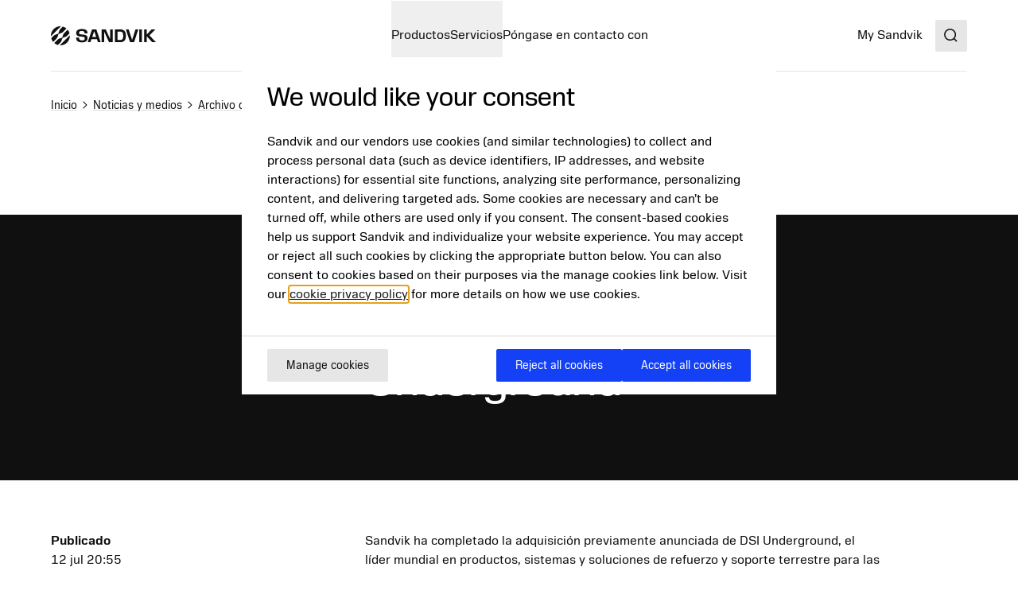

--- FILE ---
content_type: text/html; charset=utf-8
request_url: https://www.mining.sandvik/es-la/noticias-y-medios/archivo-de-noticias/2021/07/sandvik-completes-the-acquisition-of-dsi-underground/
body_size: 17889
content:

<!DOCTYPE HTML>
<html lang="es-419" class="theme-vibrant">
<head>
			<link rel="preload" href="/style.css?v=91hm4OKDIQWXrg77pA4u2EBDD4tOf-JvPLS63JiAUqA"  as="style"    >
			<link rel="preload" href="/fonts/SandvikSansText/SandvikSansText-Regular.woff2" crossorigin="anonymous" as="font" type="font/woff2"   >
			<link rel="preload" href="/fonts/SandvikSansText/SandvikSansText-Bold.woff2" crossorigin="anonymous" as="font" type="font/woff2"   >
			<link rel="preload" href="/fonts/SandvikSansDisplay/SandvikSansHeadline-Regular.woff2" crossorigin="anonymous" as="font" type="font/woff2"   >
			<link rel="preconnect" href="https://cdn.cookielaw.org/"      >
			<link rel="preconnect" href="https://www.googletagmanager.com"      >
	<meta charset="utf-8">
	<meta http-equiv="X-UA-Compatible" content="IE=edge">
	<meta name="viewport" content="width=device-width, initial-scale=1.0">
	<title>Sandvik completa la adquisici&#xF3;n de DSI Underground</title>
	<link rel="icon" sizes="32x32" href="/favicon/favicon.ico">
	<link rel="icon" type="image/svg+xml" href="/favicon/favicon.svg">
	<link rel="apple-touch-icon" sizes="180x180" href="/favicon/apple-touch-icon.png">
	<link rel="manifest" href="/favicon/site.webmanifest">
	<script nonce="iFonGAbP0CTsCMv89c936PsyNtXDUUBnioeYszutpEA=">
		document.documentElement.classList.add('js');
	</script>
	<noscript id="translations" data-new-window="Opens in new window">
		<style>
			.prose a[target="_blank"]:not(:has(> *)):after {
			content: "(Opens in new window)";
			display: inline-flex;
			height: 1rem;
			width: auto;
			margin-left: 1ch;
			}
		</style>
	</noscript>

				<meta name="image" property="og:image" content="https://www.mining.sandvik/contentassets/c23c17ae6eca499ca5348daeab50984f/social-bg.jpg?width=1200&amp;height=630&amp;rmode=crop&amp;rsampler=bicubic&amp;compand=true&amp;quality=90&amp;format=webp&amp;v=1700475226&amp;hmac=ca5de337864a2ff72beccba595ff3471dfd980024ef5a1af224d1c298307e185">
				<meta name="site_name" property="og:site_name" content="Sandvik Mining and Rock Technology">
				<meta name="type" property="og:type" content="article">
				<meta name="title" property="og:title" content="Sandvik completa la adquisici&#xF3;n de DSI Underground">
				<meta name="url" property="og:url" content="https://www.mining.sandvik/es-la/noticias-y-medios/archivo-de-noticias/2021/07/sandvik-completes-the-acquisition-of-dsi-underground/">

	<link href="https://www.mining.sandvik/es-la/noticias-y-medios/archivo-de-noticias/2021/07/sandvik-completes-the-acquisition-of-dsi-underground/" rel="canonical" />

			<link rel="alternate" href="https://www.mining.sandvik/en/news-and-media/news-archive/2021/07/sandvik-completes-the-acquisition-of-dsi-underground/" hreflang="en" >
			<link rel="alternate" href="https://www.mining.sandvik/de/news-und-medien/news-archive/2021/07/sandvik-schlie%C3%9Ft-die-%C3%BCbernahme-von-dsi-underground-ab/" hreflang="de" >
			<link rel="alternate" href="https://www.mining.sandvik/es-la/noticias-y-medios/archivo-de-noticias/2021/07/sandvik-completes-the-acquisition-of-dsi-underground/" hreflang="es-419" >
			<link rel="alternate" href="https://www.mining.sandvik/no/news-and-media/news-archive/2021/07/sandvik-completes-the-acquisition-of-dsi-underground/" hreflang="no" >


	
		<link rel="stylesheet" href="/style.css?v=91hm4OKDIQWXrg77pA4u2EBDD4tOf-JvPLS63JiAUqA">
	



	<script nonce="iFonGAbP0CTsCMv89c936PsyNtXDUUBnioeYszutpEA=">
!function(T,l,y){var S=T.location,k="script",D="instrumentationKey",C="ingestionendpoint",I="disableExceptionTracking",E="ai.device.",b="toLowerCase",w="crossOrigin",N="POST",e="appInsightsSDK",t=y.name||"appInsights";(y.name||T[e])&&(T[e]=t);var n=T[t]||function(d){var g=!1,f=!1,m={initialize:!0,queue:[],sv:"5",version:2,config:d};function v(e,t){var n={},a="Browser";return n[E+"id"]=a[b](),n[E+"type"]=a,n["ai.operation.name"]=S&&S.pathname||"_unknown_",n["ai.internal.sdkVersion"]="javascript:snippet_"+(m.sv||m.version),{time:function(){var e=new Date;function t(e){var t=""+e;return 1===t.length&&(t="0"+t),t}return e.getUTCFullYear()+"-"+t(1+e.getUTCMonth())+"-"+t(e.getUTCDate())+"T"+t(e.getUTCHours())+":"+t(e.getUTCMinutes())+":"+t(e.getUTCSeconds())+"."+((e.getUTCMilliseconds()/1e3).toFixed(3)+"").slice(2,5)+"Z"}(),iKey:e,name:"Microsoft.ApplicationInsights."+e.replace(/-/g,"")+"."+t,sampleRate:100,tags:n,data:{baseData:{ver:2}}}}var h=d.url||y.src;if(h){function a(e){var t,n,a,i,r,o,s,c,u,p,l;g=!0,m.queue=[],f||(f=!0,t=h,s=function(){var e={},t=d.connectionString;if(t)for(var n=t.split(";"),a=0;a<n.length;a++){var i=n[a].split("=");2===i.length&&(e[i[0][b]()]=i[1])}if(!e[C]){var r=e.endpointsuffix,o=r?e.location:null;e[C]="https://"+(o?o+".":"")+"dc."+(r||"services.visualstudio.com")}return e}(),c=s[D]||d[D]||"",u=s[C],p=u?u+"/v2/track":d.endpointUrl,(l=[]).push((n="SDK LOAD Failure: Failed to load Application Insights SDK script (See stack for details)",a=t,i=p,(o=(r=v(c,"Exception")).data).baseType="ExceptionData",o.baseData.exceptions=[{typeName:"SDKLoadFailed",message:n.replace(/\./g,"-"),hasFullStack:!1,stack:n+"\nSnippet failed to load ["+a+"] -- Telemetry is disabled\nHelp Link: https://go.microsoft.com/fwlink/?linkid=2128109\nHost: "+(S&&S.pathname||"_unknown_")+"\nEndpoint: "+i,parsedStack:[]}],r)),l.push(function(e,t,n,a){var i=v(c,"Message"),r=i.data;r.baseType="MessageData";var o=r.baseData;return o.message='AI (Internal): 99 message:"'+("SDK LOAD Failure: Failed to load Application Insights SDK script (See stack for details) ("+n+")").replace(/\"/g,"")+'"',o.properties={endpoint:a},i}(0,0,t,p)),function(e,t){if(JSON){var n=T.fetch;if(n&&!y.useXhr)n(t,{method:N,body:JSON.stringify(e),mode:"cors"});else if(XMLHttpRequest){var a=new XMLHttpRequest;a.open(N,t),a.setRequestHeader("Content-type","application/json"),a.send(JSON.stringify(e))}}}(l,p))}function i(e,t){f||setTimeout(function(){!t&&m.core||a()},500)}var e=function(){var n=l.createElement(k);n.src=h;var e=y[w];return!e&&""!==e||"undefined"==n[w]||(n[w]=e),n.onload=i,n.onerror=a,n.onreadystatechange=function(e,t){"loaded"!==n.readyState&&"complete"!==n.readyState||i(0,t)},n}();y.ld<0?l.getElementsByTagName("head")[0].appendChild(e):setTimeout(function(){l.getElementsByTagName(k)[0].parentNode.appendChild(e)},y.ld||0)}try{m.cookie=l.cookie}catch(p){}function t(e){for(;e.length;)!function(t){m[t]=function(){var e=arguments;g||m.queue.push(function(){m[t].apply(m,e)})}}(e.pop())}var n="track",r="TrackPage",o="TrackEvent";t([n+"Event",n+"PageView",n+"Exception",n+"Trace",n+"DependencyData",n+"Metric",n+"PageViewPerformance","start"+r,"stop"+r,"start"+o,"stop"+o,"addTelemetryInitializer","setAuthenticatedUserContext","clearAuthenticatedUserContext","flush"]),m.SeverityLevel={Verbose:0,Information:1,Warning:2,Error:3,Critical:4};var s=(d.extensionConfig||{}).ApplicationInsightsAnalytics||{};if(!0!==d[I]&&!0!==s[I]){var c="onerror";t(["_"+c]);var u=T[c];T[c]=function(e,t,n,a,i){var r=u&&u(e,t,n,a,i);return!0!==r&&m["_"+c]({message:e,url:t,lineNumber:n,columnNumber:a,error:i}),r},d.autoExceptionInstrumented=!0}return m}(y.cfg);function a(){y.onInit&&y.onInit(n)}(T[t]=n).queue&&0===n.queue.length?(n.queue.push(a),n.trackPageView({})):a()}(window,document,{src: "https://js.monitor.azure.com/scripts/b/ai.2.gbl.min.js", crossOrigin: "anonymous", cfg: {disablePageUnloadEvents: ['unload'], connectionString: 'InstrumentationKey=772d0c43-9119-4de8-8f84-19ba653b2bce;IngestionEndpoint=https://swedencentral-0.in.applicationinsights.azure.com/', disableCookiesUsage: false }});
</script>



</head>
<body class="text-base">


	<a href="#main" class="block text-center sr-only top-0 inset-x-0 transition-all -translate-y-[100px] :focus:translate-y-0 focus:not-sr-only focus:absolute focus:p-4 focus:translate-y-0 focus:bg-gray-100 z-50" data-skip>Saltar a contenido</a>

	
	







<header class="relative h-[90px] mb-8 lg:mb-16" data-header data-id="header" view-transition-name="header">
	<div class="contain h-full">
		<div class="flex h-full justify-between">

			<div class="flex items-center shrink-0" data-header-logo>
					<a href="/es-la/" class="shrink-0">
						<img class="w-logo-header h-logo-header" src="/logo/logo_dark.svg"
						     alt="Sandvik Mining and Rock Technology"
                             height="24"
                             width="132">
					</a>
			</div>
			
			<nav class="hidden w-full items-center gap-8 xl:flex">
					<ul class="col-span-5 col-start-2 flex w-full flex-grow justify-center gap-6 xl:gap-8 xl:pl-16">
							<li>
								<a class="flex whitespace-nowrap underline-offset-8 hover:text-current hover:underline no-underline"
								   
								   href="/es-la/productos/">
									Productos
								</a>
							</li>
							<li>
								<a class="flex whitespace-nowrap underline-offset-8 hover:text-current hover:underline no-underline"
								   
								   href="/es-la/servicios/">
									Servicios
								</a>
							</li>
							<li>
								<a class="flex whitespace-nowrap underline-offset-8 hover:text-current hover:underline no-underline"
								   
								   href="/es-la/contacto/">
									P&#xF3;ngase en contacto con
								</a>
							</li>
					</ul>
					<div class="flex-shrink-0">
								<a class="flex whitespace-nowrap underline-offset-8 hover:text-current hover:underline no-underline"
								   
								   href="https://portal.my.sandvik/">
									My Sandvik
								</a>
					</div>
			</nav>

			<div class="flex items-center gap-8">
					<div class="-mr-4 ml-4 flex items-center">
						<button class="flex items-center p-4">
							<span class="sr-only">Search</span>
							<span class="text-current ">
								<svg focusable="false" fill="currentColor" width="24" height="24" aria-hidden="true">
									<use href="/icons/icons.svg?v=-uj57ep#search"></use>
								</svg>
							</span>
						</button>
					</div>

				<details class="relative">
					<summary class="flex items-center xl:hidden">
						<span class="sr-only">Menu</span>
						

<span class="text-current ">
	<svg focusable="false"
		fill="currentColor"
		width="32"
		height="32"
		aria-hidden="true">
		<use href="/icons/icons.svg?v=-uj57ep#nav"></use>
	</svg>
</span>
					</summary>
					<div class="absolute right-0 top-full z-50 mt-1 min-w-72 rounded-sm border border-gray-200 bg-white p-4 shadow-lg">
						<ul class="flex flex-col gap-8">
								<li>
									<a class="flex whitespace-nowrap underline-offset-8 hover:text-current hover:underline no-underline"
										
										href="/es-la/productos/">
										Productos
									</a>
								</li>
								<li>
									<a class="flex whitespace-nowrap underline-offset-8 hover:text-current hover:underline no-underline"
										
										href="/es-la/servicios/">
										Servicios
									</a>
								</li>
								<li>
									<a class="flex whitespace-nowrap underline-offset-8 hover:text-current hover:underline no-underline"
										
										href="/es-la/contacto/">
										P&#xF3;ngase en contacto con
									</a>
								</li>
						</ul>
					</div>
				</details>
			</div>
		</div>
	</div>
</header>



<script id="header_data" nonce="iFonGAbP0CTsCMv89c936PsyNtXDUUBnioeYszutpEA=" type="application/json">{"items":[{"label":"Productos","url":"/es-la/productos/","newTab":false,"current":false,"isTeaser":false,"col1":[{"label":"Equipo","url":"/es-la/productos/equipo/","newTab":false,"current":false,"items":[{"label":"Equipos de perforaci\u00F3n subterr\u00E1nea","url":"/es-la/productos/equipo/equipo-de-perforaci\u00F3n-subterr\u00E1neo/","newTab":false,"current":false,"isTeaser":false,"noLink":false},{"label":"Equipo de perforaci\u00F3n de superficie","url":"/es-la/productos/equipo/equipo-de-perforaci\u00F3n-de-superficie/","newTab":false,"current":false,"isTeaser":false,"noLink":false},{"label":"Cargadores","url":"/es-la/productos/equipo/cargadores/","newTab":false,"current":false,"isTeaser":false,"noLink":false},{"label":"Camiones","url":"/es-la/productos/equipo/camiones/","newTab":false,"current":false,"isTeaser":false,"noLink":false},{"label":"Corte mec\u00E1nico","url":"/es-la/productos/equipo/corte-mec\u00E1nico/","newTab":false,"current":false,"isTeaser":false,"noLink":false},{"label":"Empernadores","url":"/es-la/productos/equipo/empernadores/","newTab":false,"current":false,"isTeaser":false,"noLink":false},{"label":"De alquiler y usado","url":"/es-la/productos/equipo/sandvik-rental-services--used-equipment/","newTab":false,"current":false,"isTeaser":false,"noLink":false}],"isTeaser":false,"noLink":false},{"label":"Herramientas de perforaci\u00F3n","url":"/es-la/productos/rock-tools/","newTab":false,"current":false,"items":[{"label":"Herramientas de perforaci\u00F3n de martillo de fondo","url":"/es-la/productos/rock-tools/herramientas-de-perforaci\u00F3n-de-martillo-de-fondo/","newTab":false,"current":false,"isTeaser":false,"noLink":false},{"label":"Herramientas para perforaci\u00F3n con martillo en cabeza","url":"/es-la/productos/rock-tools/top-hammer-drilling-tools/","newTab":false,"current":false,"isTeaser":false,"noLink":false},{"label":"Herramientas de perforaci\u00F3n rotatoria","url":"/es-la/productos/rock-tools/herramientas-de-perforaci\u00F3n-rotatoria/","newTab":false,"current":false,"isTeaser":false,"noLink":false},{"label":"Herramientas de perforaci\u00F3n Raise\u00A0Boring","url":"/es-la/productos/rock-tools/raise-boring-drilling-tools/","newTab":false,"current":false,"isTeaser":false,"noLink":false}],"isTeaser":false,"noLink":false}],"noLink":false,"col2":[{"label":"Piezas y componentes","url":"/es-la/productos/piezas-y-componentes/","newTab":false,"current":false,"items":[{"label":"Piezas","url":"/es-la/productos/piezas-y-componentes/parts/","newTab":false,"current":false,"isTeaser":false,"noLink":false},{"label":"Componentes","url":"/es-la/productos/piezas-y-componentes/components/","newTab":false,"current":false,"isTeaser":false,"noLink":false},{"label":"Actualizaciones","url":"/es-la/productos/piezas-y-componentes/upgrades-old/","newTab":false,"current":false,"isTeaser":false,"noLink":false},{"label":"Brazos y alimentadores","url":"/es-la/productos/piezas-y-componentes/brazos-y-alimentadores/","newTab":false,"current":false,"isTeaser":false,"noLink":false},{"label":"Cucharones","url":"/es-la/productos/piezas-y-componentes/cucharones/","newTab":false,"current":false,"isTeaser":false,"noLink":false},{"label":"Extinci\u00F3n de incendios","url":"/es-la/productos/piezas-y-componentes/extinci\u00F3n-de-incendios/","newTab":false,"current":false,"isTeaser":false,"noLink":false},{"label":"Herramientas de conexi\u00F3n a tierra","url":"/es-la/productos/piezas-y-componentes/ground-engaging-tools/","newTab":false,"current":false,"isTeaser":false,"noLink":false},{"label":"Perforadoras de roca","url":"/es-la/productos/piezas-y-componentes/rock-drills/","newTab":false,"current":false,"isTeaser":false,"noLink":false},{"label":"Torretas","url":"/es-la/productos/piezas-y-componentes/torretas/","newTab":false,"current":false,"isTeaser":false,"noLink":false}],"isTeaser":false,"noLink":false}],"col3":[{"label":"Juegos y consumibles","url":"/es-la/productos/juegos-y-consumibles/","newTab":false,"current":false,"items":[{"label":"Kits de resistencia y reparaci\u00F3n de componentes","url":"/es-la/productos/juegos-y-consumibles/component-repair-and-endurance-kits/","newTab":false,"current":false,"isTeaser":false,"noLink":false},{"label":"Kits de mantenimiento","url":"/es-la/productos/juegos-y-consumibles/kits-de-mantenimiento/","newTab":false,"current":false,"isTeaser":false,"noLink":false}],"isTeaser":false,"noLink":false},{"label":"Tecnolog\u00EDa","url":"/es-la/productos/tecnolog%C3%ADa/","newTab":false,"current":false,"items":[{"label":"Portal para clientes de My Sandvik","url":"/es-la/productos/tecnolog\u00EDa/my-sandvik-customer-portal/","newTab":false,"current":false,"isTeaser":false,"noLink":false},{"label":"RockPulse\u2122","url":"/es-la/productos/tecnolog\u00EDa/rockpulse/","newTab":false,"current":false,"isTeaser":false,"noLink":false},{"label":"Electrificaci\u00F3n","url":"/es-la/productos/tecnolog\u00EDa/electrificaci\u00F3n/","newTab":false,"current":false,"isTeaser":false,"noLink":false}],"isTeaser":false,"noLink":false}],"col4":[{"label":"Electrificaci\u00F3n","url":"/es-la/productos/tecnolog%C3%ADa/electrificaci%C3%B3n/","newTab":false,"current":false,"text":"\u003Cp\u003ECon beneficios como mayor productividad, potencia y mejor salud para los trabajadores, aprenda c\u00F3mo puede dar los primeros pasos para electrificar su mina.\u003C/p\u003E","img":"/siteassets/images/electrification/th550b_v024.jpg?width=640\u0026height=360\u0026rmode=crop\u0026rsampler=bicubic\u0026compand=true\u0026quality=90\u0026format=webp\u0026v=1695272755\u0026hmac=5886c69dd543f375ad1de513715800042a229705f5196b065da9e34dd88c8252","imgAlt":"TH550B battery electric underground truck","isTeaser":true,"noLink":false}],"dividers":[3]},{"label":"Servicios","url":"/es-la/servicios/","newTab":false,"current":false,"isTeaser":false,"col1":[{"label":"Servicios de equipos","newTab":false,"current":false,"items":[{"label":"Servicio bajo demanda","url":"/es-la/servicios/service-on-demand/","newTab":false,"current":false,"isTeaser":false,"noLink":false},{"label":"Acuerdos de servicio","url":"/es-la/servicios/acuerdos-de-servicio/","newTab":false,"current":false,"isTeaser":false,"noLink":false},{"label":"Garant\u00EDa extendida","url":"/es-la/servicios/extended-warranty/","newTab":false,"current":false,"isTeaser":false,"noLink":false}],"isTeaser":false,"noLink":false},{"label":"Reconstrucciones de equipos","url":"/es-la/servicios/reconstrucciones-de-equipos/","newTab":false,"current":false,"items":[{"label":"Reconstrucciones personalizadas","url":"/es-la/servicios/reconstrucciones-de-equipos/reconstrucciones-personalizadas/","newTab":false,"current":false,"isTeaser":false,"noLink":false},{"label":"Reborn","url":"/es-la/servicios/reconstrucciones-de-equipos/reborn/","newTab":false,"current":false,"isTeaser":false,"noLink":false},{"label":"Extensi\u00F3n de vida \u00FAtil","url":"/es-la/servicios/reconstrucciones-de-equipos/extensi\u00F3n-de-vida-\u00FAtil/","newTab":false,"current":false,"isTeaser":false,"noLink":false}],"isTeaser":false,"noLink":false}],"noLink":false,"col2":[{"label":"Otros servicios","newTab":false,"current":false,"items":[{"label":"Servicios de componentes","url":"/es-la/servicios/servicios-de-componentes/","newTab":false,"current":false,"isTeaser":false,"noLink":false},{"label":"Servicios de herramientas de perforaci\u00F3n","url":"/es-la/servicios/servicios-de-herramientas-de-perforaci\u00F3n/","newTab":false,"current":false,"isTeaser":false,"noLink":false}],"isTeaser":false,"noLink":false},{"label":"Servicio de perforaci\u00F3n de roca","url":"/es-la/servicios/rock-drill-services/","newTab":false,"current":false,"items":[{"label":"Precio de perforaci\u00F3n de roca por hora","url":"/es-la/servicios/rock-drill-services/rock-drill-price-per-hour/","newTab":false,"current":false,"isTeaser":false,"noLink":false},{"label":"Juegos de resistencia y reparaci\u00F3n de perforadoras de roca","url":"/es-la/servicios/rock-drill-services/juegos-de-resistencia-y-reparaci\u00F3n-de-perforadoras-de-roca/","newTab":false,"current":false,"isTeaser":false,"noLink":false},{"label":"Actualizaciones y reemplazos de perforadoras de roca","url":"/es-la/servicios/rock-drill-services/rock-drill-replacements-and-upgrades/","newTab":false,"current":false,"isTeaser":false,"noLink":false}],"isTeaser":false,"noLink":false}],"col3":[{"label":"Servicios financieros","url":"/es-la/servicios/financial-services/","newTab":false,"current":false,"items":[{"label":"OwnIt","url":"/es-la/servicios/financial-services/ownit/","newTab":false,"current":false,"isTeaser":false,"noLink":false},{"label":"GainIt","url":"/es-la/servicios/financial-services/gainit/","newTab":false,"current":false,"isTeaser":false,"noLink":false},{"label":"RunIt","url":"/es-la/servicios/financial-services/runit/","newTab":false,"current":false,"isTeaser":false,"noLink":false}],"isTeaser":false,"noLink":false}],"col4":[{"label":"Servicio de control a distancia","url":"/es-la/archive/my-sandvik-digital-services/servicio-de-monitoreo-remoto/","newTab":false,"current":false,"text":"\u003Cp\u003EEl servicio de monitoreo de forma remota utiliza tecnolog\u00EDa inteligente que permite la prevenci\u00F3n y predicci\u00F3n de aver\u00EDas antes de que sucedan.\u003C/p\u003E","img":"/siteassets/images/technology/my-sandvik-digital-services/remote-monitoring-service.jpg?width=640\u0026height=360\u0026rmode=crop\u0026rsampler=bicubic\u0026compand=true\u0026quality=90\u0026format=webp\u0026v=1695272755\u0026hmac=4119121a13066b9b197f6ba47543a76c227a21b27394bea301676e007d0b5a7d","imgAlt":"Remote monitoring service","isTeaser":true,"noLink":false}],"dividers":[3]},{"label":"P\u00F3ngase en contacto con","url":"/es-la/contacto/","newTab":false,"current":false,"isTeaser":false,"noLink":false}],"separate":[{"label":"My Sandvik","url":"https://portal.my.sandvik/","newTab":true,"current":false,"isTeaser":false,"col1":[],"noLink":false,"col2":[],"col3":[],"col4":[]}],"logo":{"url":"/es-la/","alt":"Sandvik Mining and Rock Technology"},"search":{"popularSearches":"Popular searches","suggestedSearches":"Suggested searches","suggestedSearchesAPI":"/api/autocompleteapi/es-419/search?query=","search":"Search","searchURL":"/es-la/buscar/","cancel":"cancel","clear":"clear","items":[]}}</script>
<script id="mobileMenu_data" nonce="iFonGAbP0CTsCMv89c936PsyNtXDUUBnioeYszutpEA=" type="application/json">{"menuLabel":"Main menu","more":"More","backTo":"Back to","pages":"pages","otherItems":[{"label":"My Sandvik","url":"https://portal.my.sandvik/","id":270504,"current":false,"newTab":true}],"items":[{"label":"Products","url":"/es-la/productos/","id":212303,"current":false,"newTab":false,"items":[{"label":"Equipo","url":"/es-la/productos/equipo/","id":217815,"current":false,"newTab":false,"items":[{"label":"Equipo de perforaci\u00F3n subterr\u00E1neo","url":"/es-la/productos/equipo/equipo-de-perforaci%C3%B3n-subterr%C3%A1neo/","id":217943,"current":false,"newTab":false,"items":[{"label":"DD422iE","url":"/es-la/productos/equipo/equipo-de-perforaci%C3%B3n-subterr%C3%A1neo/dd422ie/","id":217907,"current":false,"newTab":false,"items":[]},{"label":"DD422i","url":"/es-la/productos/equipo/equipo-de-perforaci%C3%B3n-subterr%C3%A1neo/dd422i/","id":217915,"current":false,"newTab":false,"items":[]},{"label":"DD322i","url":"/es-la/productos/equipo/equipo-de-perforaci%C3%B3n-subterr%C3%A1neo/dd322i/","id":217922,"current":false,"newTab":false,"items":[]},{"label":"DD321","url":"/es-la/productos/equipo/equipo-de-perforaci%C3%B3n-subterr%C3%A1neo/dd321/","id":217924,"current":false,"newTab":false,"items":[]},{"label":"DD312i","url":"/es-la/productos/equipo/equipo-de-perforaci%C3%B3n-subterr%C3%A1neo/dd312i/","id":320196,"current":false,"newTab":false,"items":[]},{"label":"DD311","url":"/es-la/productos/equipo/equipo-de-perforaci%C3%B3n-subterr%C3%A1neo/dd311/","id":217929,"current":false,"newTab":false,"items":[]},{"label":"DD2710","url":"/es-la/productos/equipo/equipo-de-perforaci%C3%B3n-subterr%C3%A1neo/dd2710/","id":217935,"current":false,"newTab":false,"items":[]},{"label":"DD212i","url":"/es-la/productos/equipo/equipo-de-perforaci%C3%B3n-subterr%C3%A1neo/dd212i/","id":320195,"current":false,"newTab":false,"items":[]},{"label":"DD210","url":"/es-la/productos/equipo/equipo-de-perforaci%C3%B3n-subterr%C3%A1neo/dd210/","id":217941,"current":false,"newTab":false,"items":[]},{"label":"DL432i","url":"/es-la/productos/equipo/equipo-de-perforaci%C3%B3n-subterr%C3%A1neo/dl432i/","id":217958,"current":false,"newTab":false,"items":[]},{"label":"DL422iE","url":"/es-la/productos/equipo/equipo-de-perforaci%C3%B3n-subterr%C3%A1neo/dl422ie/","id":217963,"current":false,"newTab":false,"items":[]},{"label":"DL422i","url":"/es-la/productos/equipo/equipo-de-perforaci%C3%B3n-subterr%C3%A1neo/dl422i/","id":217965,"current":false,"newTab":false,"items":[]},{"label":"DL331","url":"/es-la/productos/equipo/equipo-de-perforaci%C3%B3n-subterr%C3%A1neo/dl331/","id":217971,"current":false,"newTab":false,"items":[]},{"label":"DL321","url":"/es-la/productos/equipo/equipo-de-perforaci%C3%B3n-subterr%C3%A1neo/dl321/","id":217973,"current":false,"newTab":false,"items":[]},{"label":"DL311","url":"/es-la/productos/equipo/equipo-de-perforaci%C3%B3n-subterr%C3%A1neo/dl311/","id":217975,"current":false,"newTab":false,"items":[]},{"label":"DL2720","url":"/es-la/productos/equipo/equipo-de-perforaci%C3%B3n-subterr%C3%A1neo/dl2720/","id":217979,"current":false,"newTab":false,"items":[]},{"label":"DL2710","url":"/es-la/productos/equipo/equipo-de-perforaci%C3%B3n-subterr%C3%A1neo/dl2710/","id":217977,"current":false,"newTab":false,"items":[]},{"label":"DL210","url":"/es-la/productos/equipo/equipo-de-perforaci%C3%B3n-subterr%C3%A1neo/dl210/","id":217985,"current":false,"newTab":false,"items":[]},{"label":"DU431","url":"/es-la/productos/equipo/equipo-de-perforaci%C3%B3n-subterr%C3%A1neo/du431/","id":217998,"current":false,"newTab":false,"items":[]},{"label":"DU412i","url":"/es-la/productos/equipo/equipo-de-perforaci%C3%B3n-subterr%C3%A1neo/du412i/","id":218002,"current":false,"newTab":false,"items":[]},{"label":"DU311","url":"/es-la/productos/equipo/equipo-de-perforaci%C3%B3n-subterr%C3%A1neo/du311/","id":218006,"current":false,"newTab":false,"items":[]},{"label":"DU311-T","url":"/es-la/productos/equipo/equipo-de-perforaci%C3%B3n-subterr%C3%A1neo/du311-t/","id":285761,"current":false,"newTab":false,"items":[]},{"label":"DU211-T","url":"/es-la/productos/equipo/equipo-de-perforaci%C3%B3n-subterr%C3%A1neo/du211-t/","id":218014,"current":false,"newTab":false,"items":[]},{"label":"DS512i","url":"/es-la/productos/equipo/equipo-de-perforaci%C3%B3n-subterr%C3%A1neo/ds512i/","id":218039,"current":false,"newTab":false,"items":[]},{"label":"DS422i","url":"/es-la/productos/equipo/equipo-de-perforaci%C3%B3n-subterr%C3%A1neo/ds422i/","id":218044,"current":false,"newTab":false,"items":[]},{"label":"DS412iE","url":"/es-la/productos/equipo/equipo-de-perforaci%C3%B3n-subterr%C3%A1neo/ds412ie/","id":218050,"current":false,"newTab":false,"items":[]},{"label":"DS412i","url":"/es-la/productos/equipo/equipo-de-perforaci%C3%B3n-subterr%C3%A1neo/ds412i/","id":218048,"current":false,"newTab":false,"items":[]},{"label":"DS312","url":"/es-la/productos/equipo/equipo-de-perforaci%C3%B3n-subterr%C3%A1neo/ds312/","id":218055,"current":false,"newTab":false,"items":[]},{"label":"DS311","url":"/es-la/productos/equipo/equipo-de-perforaci%C3%B3n-subterr%C3%A1neo/ds311/","id":218059,"current":false,"newTab":false,"items":[]},{"label":"DS2710","url":"/es-la/productos/equipo/equipo-de-perforaci%C3%B3n-subterr%C3%A1neo/ds2710/","id":218065,"current":false,"newTab":false,"items":[]},{"label":"DD211L","url":"/es-la/productos/equipo/equipo-de-perforaci%C3%B3n-subterr%C3%A1neo/dd211l/","id":218076,"current":false,"newTab":false,"items":[]},{"label":"DD211L-V","url":"/es-la/productos/equipo/equipo-de-perforaci%C3%B3n-subterr%C3%A1neo/dd211l-v/","id":218079,"current":false,"newTab":false,"items":[]},{"label":"DS211L-M","url":"/es-la/productos/equipo/equipo-de-perforaci%C3%B3n-subterr%C3%A1neo/ds211l-m/","id":218085,"current":false,"newTab":false,"items":[]},{"label":"DS211L-V","url":"/es-la/productos/equipo/equipo-de-perforaci%C3%B3n-subterr%C3%A1neo/ds211l-v/","id":218087,"current":false,"newTab":false,"items":[]},{"label":"DS221L","url":"/es-la/productos/equipo/equipo-de-perforaci%C3%B3n-subterr%C3%A1neo/ds221l/","id":218089,"current":false,"newTab":false,"items":[]},{"label":"DB331","url":"/es-la/productos/equipo/equipo-de-perforaci%C3%B3n-subterr%C3%A1neo/db331/","id":218097,"current":false,"newTab":false,"items":[]},{"label":"DB311","url":"/es-la/productos/equipo/equipo-de-perforaci%C3%B3n-subterr%C3%A1neo/db311/","id":218100,"current":false,"newTab":false,"items":[]},{"label":"DT1232i","url":"/es-la/productos/equipo/equipo-de-perforaci%C3%B3n-subterr%C3%A1neo/dt1232i/","id":218123,"current":false,"newTab":false,"items":[]},{"label":"DT1132i","url":"/es-la/productos/equipo/equipo-de-perforaci%C3%B3n-subterr%C3%A1neo/dt1132i/","id":218127,"current":false,"newTab":false,"items":[]},{"label":"DT923i","url":"/es-la/productos/equipo/equipo-de-perforaci%C3%B3n-subterr%C3%A1neo/dt923i/","id":218137,"current":false,"newTab":false,"items":[]},{"label":"DT912iD","url":"/es-la/productos/equipo/equipo-de-perforaci%C3%B3n-subterr%C3%A1neo/dt912id/","id":218142,"current":false,"newTab":false,"items":[]},{"label":"DT821","url":"/es-la/productos/equipo/equipo-de-perforaci%C3%B3n-subterr%C3%A1neo/dt821/","id":218146,"current":false,"newTab":false,"items":[]},{"label":"DT820","url":"/es-la/productos/equipo/equipo-de-perforaci%C3%B3n-subterr%C3%A1neo/dt820/","id":218149,"current":false,"newTab":false,"items":[]},{"label":"DT621","url":"/es-la/productos/equipo/equipo-de-perforaci%C3%B3n-subterr%C3%A1neo/dt621/","id":218153,"current":false,"newTab":false,"items":[]},{"label":"iSURE\u00AE","url":"/es-la/soluciones-digitales/planificaci%C3%B3n-y-optimizaci%C3%B3n-de-minas/design-and-reporting-for-drilling-and-blasting/isure/","id":218161,"current":false,"newTab":false,"items":[]},{"label":"Digital Driller\u2122","url":"/es-la/productos/equipo/equipo-de-perforaci%C3%B3n-subterr%C3%A1neo/digital-driller/","id":320489,"current":false,"newTab":false,"items":[]},{"label":"DrillConnect","url":"/es-la/productos/equipo/equipo-de-perforaci%C3%B3n-subterr%C3%A1neo/drillconnect/","id":218170,"current":false,"newTab":false,"items":[]},{"label":"AT - Pipe Umbrella Kit","url":"/es-la/productos/equipo/equipo-de-perforaci%C3%B3n-subterr%C3%A1neo/at---pipe-umbrella-kit/","id":218155,"current":false,"newTab":false,"items":[]},{"label":"Escariadora","url":"/es-la/productos/equipo/equipo-de-perforaci%C3%B3n-subterr%C3%A1neo/escariadora/","id":230828,"current":false,"newTab":false,"items":[]},{"label":"Manipuladores de tubos","url":"/es-la/productos/equipo/equipo-de-perforaci%C3%B3n-subterr%C3%A1neo/manipuladores-de-tubos/","id":218021,"current":false,"newTab":false,"items":[]},{"label":"Boosters \u0026 Compressors","url":"/es-la/productos/equipo/equipo-de-perforaci%C3%B3n-subterr%C3%A1neo/boosters--compressors/","id":218016,"current":false,"newTab":false,"items":[]}]},{"label":"Equipo de perforaci\u00F3n de superficie","url":"/es-la/productos/equipo/equipo-de-perforaci%C3%B3n-de-superficie/","id":218463,"current":false,"newTab":false,"items":[{"label":"Pantera\u2122 DP1600i","url":"/es-la/productos/equipo/equipo-de-perforaci%C3%B3n-de-superficie/pantera-dp1600i/","id":218312,"current":false,"newTab":false,"items":[]},{"label":"Pantera\u2122 DP1500i","url":"/es-la/productos/equipo/equipo-de-perforaci%C3%B3n-de-superficie/pantera-dp1500i/","id":218316,"current":false,"newTab":false,"items":[]},{"label":"Pantera\u2122 DP1100i","url":"/es-la/productos/equipo/equipo-de-perforaci%C3%B3n-de-superficie/pantera-dp1100i/","id":218321,"current":false,"newTab":false,"items":[]},{"label":"Ranger\u2122 DX910i","url":"/es-la/productos/equipo/equipo-de-perforaci%C3%B3n-de-superficie/ranger-dx910i/","id":218273,"current":false,"newTab":false,"items":[]},{"label":"Ranger\u2122 DX810i","url":"/es-la/productos/equipo/equipo-de-perforaci%C3%B3n-de-superficie/ranger-dx810i/","id":218282,"current":false,"newTab":false,"items":[]},{"label":"Ranger\u2122 DX800","url":"/es-la/productos/equipo/equipo-de-perforaci%C3%B3n-de-superficie/ranger-dx800/","id":218289,"current":false,"newTab":false,"items":[]},{"label":"Ranger\u2122  DX700","url":"/es-la/productos/equipo/equipo-de-perforaci%C3%B3n-de-superficie/ranger--dx700/","id":218294,"current":false,"newTab":false,"items":[]},{"label":"Ranger\u2122 DX600","url":"/es-la/productos/equipo/equipo-de-perforaci%C3%B3n-de-superficie/ranger-dx600/","id":218298,"current":false,"newTab":false,"items":[]},{"label":"Dino\u2122 DC420Ri","url":"/es-la/productos/equipo/equipo-de-perforaci%C3%B3n-de-superficie/dino-dc420ri/","id":218335,"current":false,"newTab":false,"items":[]},{"label":"Dino\u2122 DC410R","url":"/es-la/productos/equipo/equipo-de-perforaci%C3%B3n-de-superficie/dino-dc410r/","id":218330,"current":false,"newTab":false,"items":[]},{"label":"Commando\u2122 DC300Ri","url":"/es-la/productos/equipo/equipo-de-perforaci%C3%B3n-de-superficie/commando-dc300ri/","id":218338,"current":false,"newTab":false,"items":[]},{"label":"Commando\u2122 DC130Ri","url":"/es-la/productos/equipo/equipo-de-perforaci%C3%B3n-de-superficie/commando-dc130ri/","id":218342,"current":false,"newTab":false,"items":[]},{"label":"Commando\u2122 DC120","url":"/es-la/productos/equipo/equipo-de-perforaci%C3%B3n-de-superficie/commando-dc120/","id":218346,"current":false,"newTab":false,"items":[]},{"label":"Ranger\u2122 DX800R","url":"/es-la/productos/equipo/equipo-de-perforaci%C3%B3n-de-superficie/ranger-dx800r/","id":218304,"current":false,"newTab":false,"items":[]},{"label":"Ranger\u2122 DX600R","url":"/es-la/productos/equipo/equipo-de-perforaci%C3%B3n-de-superficie/ranger-dx600r/","id":218308,"current":false,"newTab":false,"items":[]},{"label":"Leopard\u2122\u00A0DI650i","url":"/es-la/productos/equipo/equipo-de-perforaci%C3%B3n-de-superficie/leoparddi650i/","id":218356,"current":false,"newTab":false,"items":[]},{"label":"Leopard\u2122 DI560","url":"/es-la/productos/equipo/equipo-de-perforaci%C3%B3n-de-superficie/leopard-di560/","id":218362,"current":false,"newTab":false,"items":[]},{"label":"Leopard\u2122 DI550","url":"/es-la/productos/equipo/equipo-de-perforaci%C3%B3n-de-superficie/leopard-di550/","id":218366,"current":false,"newTab":false,"items":[]},{"label":"Leopard\u2122 DI450","url":"/es-la/productos/equipo/equipo-de-perforaci%C3%B3n-de-superficie/leopard-di450/","id":218370,"current":false,"newTab":false,"items":[]},{"label":"Ranger\u2122 DQ500","url":"/es-la/productos/equipo/equipo-de-perforaci%C3%B3n-de-superficie/ranger-dq500/","id":218387,"current":false,"newTab":false,"items":[]},{"label":"DR410i","url":"/es-la/productos/equipo/equipo-de-perforaci%C3%B3n-de-superficie/dr410i/","id":218414,"current":false,"newTab":false,"items":[]},{"label":"DR411i","url":"/es-la/productos/equipo/equipo-de-perforaci%C3%B3n-de-superficie/dr411i/","id":320211,"current":false,"newTab":false,"items":[]},{"label":"DR412i","url":"/es-la/productos/equipo/equipo-de-perforaci%C3%B3n-de-superficie/dr412i/","id":218411,"current":false,"newTab":false,"items":[]},{"label":"DR413i","url":"/es-la/productos/equipo/equipo-de-perforaci%C3%B3n-de-superficie/dr413i/","id":222173,"current":false,"newTab":false,"items":[]},{"label":"DR416i","url":"/es-la/productos/equipo/equipo-de-perforaci%C3%B3n-de-superficie/dr416i/","id":218406,"current":false,"newTab":false,"items":[]},{"label":"DR416iE","url":"/es-la/productos/equipo/equipo-de-perforaci%C3%B3n-de-superficie/dr416ie/","id":316846,"current":false,"newTab":false,"items":[]},{"label":"D25KX","url":"/es-la/productos/equipo/equipo-de-perforaci%C3%B3n-de-superficie/d25kx/","id":218441,"current":false,"newTab":false,"items":[]},{"label":"D245X","url":"/es-la/productos/equipo/equipo-de-perforaci%C3%B3n-de-superficie/d245x/","id":218454,"current":false,"newTab":false,"items":[]},{"label":"D50KX","url":"/es-la/productos/equipo/equipo-de-perforaci%C3%B3n-de-superficie/d50kx/","id":322833,"current":false,"newTab":false,"items":[]},{"label":"D75KX","url":"/es-la/productos/equipo/equipo-de-perforaci%C3%B3n-de-superficie/d75kx/","id":218422,"current":false,"newTab":false,"items":[]}]},{"label":"Loaders","url":"/es-la/productos/equipo/cargadores/","id":218630,"current":false,"newTab":false,"items":[{"label":"LH518iB","url":"/es-la/productos/equipo/cargadores/lh518ib/","id":231248,"current":false,"newTab":false,"items":[]},{"label":"LH514iE","url":"/es-la/productos/equipo/cargadores/lh514ie/","id":285593,"current":false,"newTab":false,"items":[]},{"label":"LH625iE","url":"/es-la/productos/equipo/cargadores/lh625ie/","id":218527,"current":false,"newTab":false,"items":[]},{"label":"LH409E","url":"/es-la/productos/equipo/cargadores/lh409e/","id":218536,"current":false,"newTab":false,"items":[]},{"label":"LH621i","url":"/es-la/productos/equipo/cargadores/lh621i/","id":218496,"current":false,"newTab":false,"items":[]},{"label":"LH517i","url":"/es-la/productos/equipo/cargadores/lh517i/","id":218503,"current":false,"newTab":false,"items":[]},{"label":"LH515i","url":"/es-la/productos/equipo/cargadores/lh515i/","id":218507,"current":false,"newTab":false,"items":[]},{"label":"LH514","url":"/es-la/productos/equipo/cargadores/lh514/","id":218509,"current":false,"newTab":false,"items":[]},{"label":"LH410","url":"/es-la/productos/equipo/cargadores/lh410/","id":218511,"current":false,"newTab":false,"items":[]},{"label":"LH307","url":"/es-la/productos/equipo/cargadores/lh307/","id":218516,"current":false,"newTab":false,"items":[]},{"label":"LH203","url":"/es-la/productos/equipo/cargadores/lh203/","id":218519,"current":false,"newTab":false,"items":[]},{"label":"LH202","url":"/es-la/productos/equipo/cargadores/lh202/","id":218521,"current":false,"newTab":false,"items":[]},{"label":"LH209L","url":"/es-la/productos/equipo/cargadores/lh209l/","id":218544,"current":false,"newTab":false,"items":[]},{"label":"LH208L","url":"/es-la/productos/equipo/cargadores/lh208l/","id":218547,"current":false,"newTab":false,"items":[]},{"label":"LS312","url":"/es-la/productos/equipo/cargadores/ls312/","id":218602,"current":false,"newTab":false,"items":[]},{"label":"LH517i and LH621i Cabin","url":"/es-la/productos/equipo/cargadores/lh517i-and-lh621i-cabin/","id":218624,"current":false,"newTab":false,"items":[]},{"label":"LH517i y LH621i port\u00E1til","url":"/es-la/productos/equipo/cargadores/lh517i-y-lh621i-port%C3%A1til/","id":218625,"current":false,"newTab":false,"items":[]},{"label":"LH515i - Cabin","url":"/es-la/productos/equipo/cargadores/lh515i---cabin/","id":218628,"current":false,"newTab":false,"items":[]},{"label":"LH518iB: cabina","url":"/es-la/productos/equipo/cargadores/lh518ib-cabina/","id":325718,"current":false,"newTab":false,"items":[]}]},{"label":"Trucks","url":"/es-la/productos/equipo/camiones/","id":218631,"current":false,"newTab":false,"items":[{"label":"TH550B","url":"/es-la/productos/equipo/camiones/th550b/","id":218487,"current":false,"newTab":false,"items":[]},{"label":"TH663i","url":"/es-la/productos/equipo/camiones/th663i/","id":218572,"current":false,"newTab":false,"items":[]},{"label":"TH551i","url":"/es-la/productos/equipo/camiones/th551i/","id":218578,"current":false,"newTab":false,"items":[]},{"label":"TH545i","url":"/es-la/productos/equipo/camiones/th545i/","id":218580,"current":false,"newTab":false,"items":[]},{"label":"TH430L","url":"/es-la/productos/equipo/camiones/th430l/","id":218584,"current":false,"newTab":false,"items":[]},{"label":"TH430","url":"/es-la/productos/equipo/camiones/th430/","id":218587,"current":false,"newTab":false,"items":[]},{"label":"TH330","url":"/es-la/productos/equipo/camiones/th330/","id":218589,"current":false,"newTab":false,"items":[]},{"label":"TH320","url":"/es-la/productos/equipo/camiones/th320/","id":218591,"current":false,"newTab":false,"items":[]},{"label":"TH315","url":"/es-la/productos/equipo/camiones/th315/","id":218593,"current":false,"newTab":false,"items":[]},{"label":"Cabina TH551i y TH663i","url":"/es-la/productos/equipo/camiones/cabina-th551i-y-th663i/","id":218620,"current":false,"newTab":false,"items":[]},{"label":"TH551i and TH663i portable","url":"/es-la/productos/equipo/camiones/th551i-and-th663i-portable/","id":218623,"current":false,"newTab":false,"items":[]}]},{"label":"Corte mec\u00E1nico","url":"/es-la/productos/equipo/corte-mec%C3%A1nico/","id":218756,"current":false,"newTab":false,"items":[{"label":"MB770","url":"/es-la/productos/equipo/corte-mec%C3%A1nico/mb770/","id":218677,"current":false,"newTab":false,"items":[]},{"label":"MB670-1","url":"/es-la/productos/equipo/corte-mec%C3%A1nico/mb670-1/","id":218678,"current":false,"newTab":false,"items":[]},{"label":"MB650","url":"/es-la/productos/equipo/corte-mec%C3%A1nico/mb650/","id":218683,"current":false,"newTab":false,"items":[]},{"label":"MB451","url":"/es-la/productos/equipo/corte-mec%C3%A1nico/mb451/","id":218684,"current":false,"newTab":false,"items":[]},{"label":"MC470","url":"/es-la/productos/equipo/corte-mec%C3%A1nico/mc470/","id":218691,"current":false,"newTab":false,"items":[]},{"label":"MC430","url":"/es-la/productos/equipo/corte-mec%C3%A1nico/mc430/","id":218692,"current":false,"newTab":false,"items":[]},{"label":"MC350","url":"/es-la/productos/equipo/corte-mec%C3%A1nico/mc350/","id":218694,"current":false,"newTab":false,"items":[]},{"label":"MF320","url":"/es-la/productos/equipo/corte-mec%C3%A1nico/mf320/","id":218703,"current":false,"newTab":false,"items":[]},{"label":"MR361","url":"/es-la/productos/equipo/corte-mec%C3%A1nico/mr361/","id":218710,"current":false,"newTab":false,"items":[]},{"label":"MR341","url":"/es-la/productos/equipo/corte-mec%C3%A1nico/mr341/","id":218711,"current":false,"newTab":false,"items":[]},{"label":"MH621","url":"/es-la/productos/equipo/corte-mec%C3%A1nico/mh621/","id":218717,"current":false,"newTab":false,"items":[]},{"label":"MT721","url":"/es-la/productos/equipo/corte-mec%C3%A1nico/mt721/","id":218730,"current":false,"newTab":false,"items":[]},{"label":"MT521","url":"/es-la/productos/equipo/corte-mec%C3%A1nico/mt521/","id":218735,"current":false,"newTab":false,"items":[]},{"label":"MA520","url":"/es-la/productos/equipo/corte-mec%C3%A1nico/ma520/","id":218755,"current":false,"newTab":false,"items":[]},{"label":"DZ701","url":"/es-la/productos/equipo/corte-mec%C3%A1nico/dz701/","id":218750,"current":false,"newTab":false,"items":[]}]},{"label":"Empernadores","url":"/es-la/productos/equipo/empernadores/","id":218757,"current":false,"newTab":false,"items":[]},{"label":"Servicios de alquiler Sandvik y equipos usados","url":"/es-la/productos/equipo/sandvik-rental-services--used-equipment/","id":220056,"current":false,"newTab":false,"items":[]}]},{"label":"Rock tools","url":"/es-la/productos/rock-tools/","id":217816,"current":false,"newTab":false,"items":[{"label":"Down-the-hole drilling tools","url":"/es-la/productos/rock-tools/herramientas-de-perforaci%C3%B3n-de-martillo-de-fondo/","id":219047,"current":false,"newTab":false,"items":[{"label":"Down-the-hole hammers","url":"/es-la/productos/rock-tools/herramientas-de-perforaci%C3%B3n-de-martillo-de-fondo/martillos-de-fondo/","id":219048,"current":false,"newTab":false,"items":[]},{"label":"Brocas de fondo (DTH)","url":"/es-la/productos/rock-tools/herramientas-de-perforaci%C3%B3n-de-martillo-de-fondo/down-the-hole-bits/","id":228691,"current":false,"newTab":false,"items":[]},{"label":"Tubex overburden system","url":"/es-la/productos/rock-tools/herramientas-de-perforaci%C3%B3n-de-martillo-de-fondo/sistema-de-sobrecarga-tubex/","id":228692,"current":false,"newTab":false,"items":[]},{"label":"Tubos de perforaci\u00F3n de fondo","url":"/es-la/productos/rock-tools/herramientas-de-perforaci%C3%B3n-de-martillo-de-fondo/down-the-hole-drilling-pipes/","id":228693,"current":false,"newTab":false,"items":[]}]},{"label":"Top hammer drilling tools","url":"/es-la/productos/rock-tools/top-hammer-drilling-tools/","id":219106,"current":false,"newTab":false,"items":[{"label":"Top hammer drill bits","url":"/es-la/productos/rock-tools/top-hammer-drilling-tools/brocas-para-perforaci%C3%B3n-con-martillo-en-cabeza/","id":219107,"current":false,"newTab":false,"items":[]},{"label":"Top hammer rods","url":"/es-la/productos/rock-tools/top-hammer-drilling-tools/top-hammer-rods/","id":219108,"current":false,"newTab":false,"items":[]},{"label":"Top hammer golden shank","url":"/es-la/productos/rock-tools/top-hammer-drilling-tools/v%C3%A1stago-dorado-para-perforaci%C3%B3n-con-martillo-en-cabeza/","id":231317,"current":false,"newTab":false,"items":[]},{"label":"Sandvik Alpha\u00AE 360","url":"/es-la/productos/rock-tools/top-hammer-drilling-tools/sandvik-alpha-360/","id":219099,"current":false,"newTab":false,"items":[]},{"label":"LT90 Rock Tools","url":"/es-la/productos/rock-tools/top-hammer-drilling-tools/familia-de-productos-lt90-de-rocktools/","id":231155,"current":false,"newTab":false,"items":[]},{"label":"Sandvik Alpha\u00AE 340","url":"/es-la/productos/rock-tools/top-hammer-drilling-tools/sandvik-alpha-340/","id":231178,"current":false,"newTab":false,"items":[]},{"label":"CT55 y CT67 para superficie","url":"/es-la/productos/rock-tools/top-hammer-drilling-tools/curved-thread-ct55-and-ct67/","id":219105,"current":false,"newTab":false,"items":[]},{"label":"CT55 y CT67 para subterr\u00E1neo","url":"/es-la/productos/rock-tools/top-hammer-drilling-tools/curved-thread-system-ct67/","id":285392,"current":false,"newTab":false,"items":[]},{"label":"Guide adapter","url":"/es-la/productos/rock-tools/top-hammer-drilling-tools/adaptador-de-gu%C3%ADa/","id":231201,"current":false,"newTab":false,"items":[]},{"label":"Barrena de perforaci\u00F3n integral (IDS) con martillo en cabeza","url":"/es-la/productos/rock-tools/top-hammer-drilling-tools/top-hammer-integral-drill-steel-ids/","id":231236,"current":false,"newTab":false,"items":[]}]},{"label":"Rotary drilling tools","url":"/es-la/productos/rock-tools/herramientas-de-perforaci%C3%B3n-rotatoria/","id":219169,"current":false,"newTab":false,"items":[{"label":"Rotary drill bits","url":"/es-la/productos/rock-tools/herramientas-de-perforaci%C3%B3n-rotatoria/brocas-rotatorias/","id":219170,"current":false,"newTab":false,"items":[]},{"label":"Rotary drill shock absorbers","url":"/es-la/productos/rock-tools/herramientas-de-perforaci%C3%B3n-rotatoria/rotary-drill-shock-absorbers/","id":219171,"current":false,"newTab":false,"items":[]},{"label":"Rotary drill pipes","url":"/es-la/productos/rock-tools/herramientas-de-perforaci%C3%B3n-rotatoria/tubos-rotatorios-de-perforaci%C3%B3n/","id":231048,"current":false,"newTab":false,"items":[]},{"label":"Bujes de plataforma de perforaci\u00F3n rotatoria","url":"/es-la/productos/rock-tools/herramientas-de-perforaci%C3%B3n-rotatoria/rotary-drill-deck-bushings/","id":231068,"current":false,"newTab":false,"items":[]},{"label":"Rotary drill stabilizers","url":"/es-la/productos/rock-tools/herramientas-de-perforaci%C3%B3n-rotatoria/estabilizadores-para-perforaci%C3%B3n-rotatoria/","id":231089,"current":false,"newTab":false,"items":[]},{"label":"Adaptadores para operaciones de perforaci\u00F3n rotativa","url":"/es-la/productos/rock-tools/herramientas-de-perforaci%C3%B3n-rotatoria/rotary-drill-adapters/","id":231105,"current":false,"newTab":false,"items":[]}]},{"label":"Raise Boring drilling tools","url":"/es-la/productos/rock-tools/raise-boring-drilling-tools/","id":219189,"current":false,"newTab":false,"items":[{"label":"Broca piloto RR890","url":"/es-la/productos/rock-tools/raise-boring-drilling-tools/rr890-pilot-bit/","id":316622,"current":false,"newTab":false,"items":[]},{"label":"Push bore reamers","url":"/es-la/productos/rock-tools/raise-boring-drilling-tools/escariadores-de-perforaci%C3%B3n-por-empuje/","id":315228,"current":false,"newTab":false,"items":[]},{"label":"RS410","url":"/es-la/productos/rock-tools/raise-boring-drilling-tools/rs410/","id":219185,"current":false,"newTab":false,"items":[]}]},{"label":"PowerCarbide\u00AE","url":"/es-la/productos/rock-tools/powercarbide/","id":219194,"current":false,"newTab":false,"items":[]},{"label":"Reciclaje de carburo","url":"/es-la/productos/rock-tools/carbide-recycling/","id":219204,"current":false,"newTab":false,"items":[]},{"label":"Grinding equipment","url":"/es-la/productos/rock-tools/equipo-de-rectificado/","id":231085,"current":false,"newTab":false,"items":[]},{"label":"Corte","url":"/es-la/productos/rock-tools/corte/","id":319746,"current":false,"newTab":false,"items":[]}]},{"label":"Ground support","url":"/es-la/productos/ground-support/","id":320841,"current":false,"newTab":false,"items":[{"label":"Malla","url":"/es-la/productos/ground-support/malla/","id":325920,"current":false,"newTab":false,"items":[{"label":"Malla de eslabones de cadena","url":"/es-la/productos/ground-support/malla/malla-de-eslabones-de-cadena/","id":326008,"current":false,"newTab":false,"items":[]},{"label":"Malla electrosoldada","url":"/es-la/productos/ground-support/malla/malla-electrosoldada/","id":325967,"current":false,"newTab":false,"items":[]},{"label":"Malla de FRP","url":"/es-la/productos/ground-support/malla/malla-de-frp/","id":325937,"current":false,"newTab":false,"items":[]}]},{"label":"Productos qu\u00EDmicos y lechadas","url":"/es-la/productos/ground-support/productos-qu%C3%ADmicos-y-lechadas/","id":321050,"current":false,"newTab":false,"items":[{"label":"Resinas de inyecci\u00F3n y espumas","url":"/es-la/productos/ground-support/productos-qu%C3%ADmicos-y-lechadas/resinas-de-inyecci%C3%B3n-y-espumas/","id":321065,"current":false,"newTab":false,"items":[]},{"label":"Resin capsules","url":"/es-la/productos/ground-support/productos-qu%C3%ADmicos-y-lechadas/resin-capsules/","id":321060,"current":false,"newTab":false,"items":[]}]},{"label":"Bolts and cables","url":"/es-la/productos/ground-support/bolts-and-cables/","id":321049,"current":false,"newTab":false,"items":[{"label":"Pernos s\u00F3lidos","url":"/es-la/productos/ground-support/bolts-and-cables/pernos-s%C3%B3lidos/","id":321051,"current":false,"newTab":false,"items":[]},{"label":"Friction bolts","url":"/es-la/productos/ground-support/bolts-and-cables/friction-bolts/","id":321052,"current":false,"newTab":false,"items":[]},{"label":"Perno de n\u00FAcleo hueco","url":"/es-la/productos/ground-support/bolts-and-cables/hollow-core-bolts/","id":325850,"current":false,"newTab":false,"items":[]}]}]},{"label":"Piezas y componentes","url":"/es-la/productos/piezas-y-componentes/","id":212346,"current":false,"newTab":false,"items":[{"label":"Parts","url":"/es-la/productos/piezas-y-componentes/parts/","id":218633,"current":false,"newTab":false,"items":[]},{"label":"Componentes","url":"/es-la/productos/piezas-y-componentes/components/","id":219222,"current":false,"newTab":false,"items":[]},{"label":"Upgrades","url":"/es-la/productos/piezas-y-componentes/upgrades-old/","id":217869,"current":false,"newTab":false,"items":[]},{"label":"Upgrades","url":"/es-la/productos/piezas-y-componentes/upgrades/","id":317143,"current":false,"newTab":false,"items":[{"label":"Loaders","url":"/es-la/productos/piezas-y-componentes/upgrades/loaders/","id":317144,"current":false,"newTab":false,"items":[]},{"label":"Perforadoras de superficie con pluma","url":"/es-la/productos/piezas-y-componentes/upgrades/perforadoras-de-superficie-con-pluma/","id":318703,"current":false,"newTab":false,"items":[]},{"label":"Perforadoras subterr\u00E1neas","url":"/es-la/productos/piezas-y-componentes/upgrades/perforadoras-subterr%C3%A1neas/","id":318005,"current":false,"newTab":false,"items":[]},{"label":"Rotary drills","url":"/es-la/productos/piezas-y-componentes/upgrades/rotary-drills/","id":323433,"current":false,"newTab":false,"items":[]},{"label":"Trucks","url":"/es-la/productos/piezas-y-componentes/upgrades/trucks/","id":317868,"current":false,"newTab":false,"items":[]},{"label":"Tunneling drills","url":"/es-la/productos/piezas-y-componentes/upgrades/tunneling-drills/","id":318333,"current":false,"newTab":false,"items":[]}]},{"label":"Brazos y alimentadores","url":"/es-la/productos/piezas-y-componentes/brazos-y-alimentadores/","id":218951,"current":false,"newTab":false,"items":[]},{"label":"Cucharones","url":"/es-la/productos/piezas-y-componentes/cucharones/","id":217854,"current":false,"newTab":false,"items":[]},{"label":"Extinci\u00F3n de incendios","url":"/es-la/productos/piezas-y-componentes/extinci%C3%B3n-de-incendios/","id":218182,"current":false,"newTab":false,"items":[{"label":"Eclipse\u00AE fire suppression sustain","url":"/es-la/productos/piezas-y-componentes/extinci%C3%B3n-de-incendios/eclipse-fire-suppression-sustain/","id":218172,"current":false,"newTab":false,"items":[]},{"label":"Sistema de extinci\u00F3n de incendios Eclipse\u00AE\u00A0Extreme","url":"/es-la/productos/piezas-y-componentes/extinci%C3%B3n-de-incendios/sistema-de-extinci%C3%B3n-de-incendios-eclipseextreme/","id":218234,"current":false,"newTab":false,"items":[]}]},{"label":"Herramientas de conexi\u00F3n a tierra","url":"/es-la/productos/piezas-y-componentes/ground-engaging-tools/","id":217833,"current":false,"newTab":false,"items":[{"label":"Formulario de solicitud de labios","url":"/es-la/productos/piezas-y-componentes/ground-engaging-tools/formulario-de-solicitud-de-labios/","id":319948,"current":false,"newTab":false,"items":[]},{"label":"Mako\u2122, herramientas de conexi\u00F3n a tierra","url":"/es-la/productos/piezas-y-componentes/ground-engaging-tools/mako-herramientas-de-conexi%C3%B3n-a-tierra/","id":228455,"current":false,"newTab":false,"items":[]}]},{"label":"Rock drills","url":"/es-la/productos/piezas-y-componentes/rock-drills/","id":218949,"current":false,"newTab":false,"items":[{"label":"RDX5","url":"/es-la/productos/piezas-y-componentes/rock-drills/rdx5/","id":218915,"current":false,"newTab":false,"items":[]},{"label":"RD1840C","url":"/es-la/productos/piezas-y-componentes/rock-drills/rd1840c/","id":218944,"current":false,"newTab":false,"items":[]},{"label":"RD1635CF","url":"/es-la/productos/piezas-y-componentes/rock-drills/rd1635cf/","id":218942,"current":false,"newTab":false,"items":[]},{"label":"RD930","url":"/es-la/productos/piezas-y-componentes/rock-drills/rd930/","id":230748,"current":false,"newTab":false,"items":[]},{"label":"RD927","url":"/es-la/productos/piezas-y-componentes/rock-drills/rd927/","id":230763,"current":false,"newTab":false,"items":[]},{"label":"RD925","url":"/es-la/productos/piezas-y-componentes/rock-drills/rd925/","id":230786,"current":false,"newTab":false,"items":[]},{"label":"RD921","url":"/es-la/productos/piezas-y-componentes/rock-drills/rd921/","id":230806,"current":false,"newTab":false,"items":[]},{"label":"RD535","url":"/es-la/productos/piezas-y-componentes/rock-drills/rd535/","id":218921,"current":false,"newTab":false,"items":[]},{"label":"RD525","url":"/es-la/productos/piezas-y-componentes/rock-drills/rd525/","id":218919,"current":false,"newTab":false,"items":[]},{"label":"RD520","url":"/es-la/productos/piezas-y-componentes/rock-drills/rd520/","id":218917,"current":false,"newTab":false,"items":[]},{"label":"RD414","url":"/es-la/productos/piezas-y-componentes/rock-drills/rd414/","id":218909,"current":false,"newTab":false,"items":[]},{"label":"RD314","url":"/es-la/productos/piezas-y-componentes/rock-drills/rd314/","id":218907,"current":false,"newTab":false,"items":[]},{"label":"RD315","url":"/es-la/productos/piezas-y-componentes/rock-drills/rd315/","id":230879,"current":false,"newTab":false,"items":[]},{"label":"RD212","url":"/es-la/productos/piezas-y-componentes/rock-drills/rd212/","id":230956,"current":false,"newTab":false,"items":[]},{"label":"RD106","url":"/es-la/productos/piezas-y-componentes/rock-drills/rd106/","id":218901,"current":false,"newTab":false,"items":[]},{"label":"HL1560T","url":"/es-la/productos/piezas-y-componentes/rock-drills/hl1560t/","id":218938,"current":false,"newTab":false,"items":[]},{"label":"HL1560ST","url":"/es-la/productos/piezas-y-componentes/rock-drills/hl1560st/","id":218940,"current":false,"newTab":false,"items":[]},{"label":"HL1060T","url":"/es-la/productos/piezas-y-componentes/rock-drills/hl1060t/","id":218936,"current":false,"newTab":false,"items":[]},{"label":"HL820T","url":"/es-la/productos/piezas-y-componentes/rock-drills/hl820t/","id":218929,"current":false,"newTab":false,"items":[]},{"label":"HL820ST","url":"/es-la/productos/piezas-y-componentes/rock-drills/hl820st/","id":218933,"current":false,"newTab":false,"items":[]},{"label":"HL710S","url":"/es-la/productos/piezas-y-componentes/rock-drills/hl710s/","id":218927,"current":false,"newTab":false,"items":[]},{"label":"HL710","url":"/es-la/productos/piezas-y-componentes/rock-drills/hl710/","id":218925,"current":false,"newTab":false,"items":[]},{"label":"HL650","url":"/es-la/productos/piezas-y-componentes/rock-drills/hl650/","id":218923,"current":false,"newTab":false,"items":[]},{"label":"HL510","url":"/es-la/productos/piezas-y-componentes/rock-drills/hl510/","id":218911,"current":false,"newTab":false,"items":[]},{"label":"HL300","url":"/es-la/productos/piezas-y-componentes/rock-drills/hl300/","id":218905,"current":false,"newTab":false,"items":[]},{"label":"HF820T","url":"/es-la/productos/piezas-y-componentes/rock-drills/hf820t/","id":244938,"current":false,"newTab":false,"items":[]}]},{"label":"Torretas","url":"/es-la/productos/piezas-y-componentes/torretas/","id":218645,"current":false,"newTab":false,"items":[]}]},{"label":"Kits and Consumables","url":"/es-la/productos/juegos-y-consumibles/","id":212371,"current":false,"newTab":false,"items":[{"label":"Kits de reparaci\u00F3n","url":"/es-la/productos/juegos-y-consumibles/rock-drill-services/","id":324847,"current":false,"newTab":false,"items":[{"label":"Hose swap kits","url":"/es-la/productos/juegos-y-consumibles/rock-drill-services/hose-swap-kits/","id":285315,"current":false,"newTab":false,"items":[]},{"label":"Kits de instalaci\u00F3n y renovaci\u00F3n","url":"/es-la/productos/juegos-y-consumibles/rock-drill-services/kits-de-instalaci%C3%B3n-y-renovaci%C3%B3n/","id":285156,"current":false,"newTab":false,"items":[]}]},{"label":"Component repair and endurance kits","url":"/es-la/productos/juegos-y-consumibles/component-repair-and-endurance-kits/","id":218876,"current":false,"newTab":false,"items":[]},{"label":"Kits de mantenimiento","url":"/es-la/productos/juegos-y-consumibles/kits-de-mantenimiento/","id":218868,"current":false,"newTab":false,"items":[]}]},{"label":"Tecnolog\u00EDa","url":"/es-la/productos/tecnolog%C3%ADa/","id":218780,"current":false,"newTab":false,"items":[{"label":"Portal para clientes de My\u00A0Sandvik","url":"/es-la/productos/tecnolog%C3%ADa/my-sandvik-customer-portal/","id":219394,"current":false,"newTab":false,"items":[]},{"label":"Electrification","url":"/es-la/productos/tecnolog%C3%ADa/electrificaci%C3%B3n/","id":219552,"current":false,"newTab":false,"items":[{"label":"Bater\u00EDa como servicio","url":"/es-la/productos/tecnolog%C3%ADa/electrificaci%C3%B3n/bater%C3%ADa-como-servicio/","id":325890,"current":false,"newTab":false,"items":[]},{"label":"Charging station","url":"/es-la/productos/tecnolog%C3%ADa/electrificaci%C3%B3n/charging-station/","id":325871,"current":false,"newTab":false,"items":[]},{"label":"El primero en su tipo","url":"/es-la/productos/tecnolog%C3%ADa/electrificaci%C3%B3n/el-primero-en-su-tipo/","id":270402,"current":false,"newTab":false,"items":[]},{"label":"For the Long Haul","url":"/es-la/productos/tecnolog%C3%ADa/electrificaci%C3%B3n/for-the-long-haul/","id":269732,"current":false,"newTab":false,"items":[]},{"label":"Electrificaci\u00F3n de las operaciones de miner\u00EDa subterr\u00E1nea","url":"/es-la/productos/tecnolog%C3%ADa/electrificaci%C3%B3n/electrificaci%C3%B3n-de-las-operaciones-de-miner%C3%ADa-subterr%C3%A1nea/","id":269681,"current":false,"newTab":false,"items":[]}]},{"label":"RockPulse\u00AE","url":"/es-la/productos/tecnolog%C3%ADa/rockpulse/","id":218947,"current":false,"newTab":false,"items":[]}]}]},{"label":"Qui\u00E9nes somos","url":"/es-la/qui%C3%A9nes-somos/","id":334830,"current":false,"newTab":false,"items":[{"label":"Concepto comercial","url":"/es-la/qui%C3%A9nes-somos/concepto-comercial/","id":222281,"current":false,"newTab":false,"items":[{"label":"Aprobaciones del sistema de gesti\u00F3n","url":"/es-la/qui%C3%A9nes-somos/concepto-comercial/aprobaciones-del-sistema-de-gesti%C3%B3n/","id":222282,"current":false,"newTab":false,"items":[]},{"label":"Proveedores","url":"/es-la/qui%C3%A9nes-somos/concepto-comercial/proveedores/","id":222299,"current":false,"newTab":false,"items":[{"label":"Reglas de embalaje para proveedores","url":"/es-la/qui%C3%A9nes-somos/concepto-comercial/proveedores/reglas-de-embalaje-para-proveedores/","id":222345,"current":false,"newTab":false,"items":[]},{"label":"Compras Indirectas","url":"/es-la/qui%C3%A9nes-somos/concepto-comercial/proveedores/compras-indirectas/","id":222303,"current":false,"newTab":false,"items":[]}]}]},{"label":"Digitalizaci\u00F3n","url":"/es-la/qui%C3%A9nes-somos/digitalizaci%C3%B3n/","id":222349,"current":false,"newTab":false,"items":[]},{"label":"Investigaci\u00F3n y desarrollo, e innovaci\u00F3n","url":"/es-la/qui%C3%A9nes-somos/investigaci%C3%B3n-y-desarrollo-e-innovaci%C3%B3n/","id":222350,"current":false,"newTab":false,"items":[]},{"label":"Sostenibilidad","url":"/es-la/qui%C3%A9nes-somos/sostenibilidad/","id":222351,"current":false,"newTab":false,"items":[]},{"label":"Oportunidades laborales","url":"/es-la/qui%C3%A9nes-somos/oportunidades-laborales/","id":222353,"current":false,"newTab":false,"items":[]},{"label":"Grupo Sandvik","url":"/es-la/qui%C3%A9nes-somos/grupo-sandvik/","id":222354,"current":false,"newTab":false,"items":[]}]},{"label":"Servicios","url":"/es-la/servicios/","id":212301,"current":false,"newTab":false,"items":[{"label":"Reconstrucciones de equipos","url":"/es-la/servicios/reconstrucciones-de-equipos/","id":212454,"current":false,"newTab":false,"items":[{"label":"Reconstrucciones personalizadas","url":"/es-la/servicios/reconstrucciones-de-equipos/reconstrucciones-personalizadas/","id":212586,"current":false,"newTab":false,"items":[]},{"label":"Reborn","url":"/es-la/servicios/reconstrucciones-de-equipos/reborn/","id":212578,"current":false,"newTab":false,"items":[]},{"label":"Extensi\u00F3n de vida \u00FAtil","url":"/es-la/servicios/reconstrucciones-de-equipos/extensi%C3%B3n-de-vida-%C3%BAtil/","id":212468,"current":false,"newTab":false,"items":[{"label":"Extensi\u00F3n de vida \u00FAtil para perforadoras rotativas","url":"/es-la/servicios/reconstrucciones-de-equipos/extensi%C3%B3n-de-vida-%C3%BAtil/extensi%C3%B3n-de-vida-%C3%BAtil-para-perforadoras-rotativas/","id":212573,"current":false,"newTab":false,"items":[]},{"label":"Life extension for boom surface drills","url":"/es-la/servicios/reconstrucciones-de-equipos/extensi%C3%B3n-de-vida-%C3%BAtil/life-extension-for-boom-surface-drills/","id":212568,"current":false,"newTab":false,"items":[]},{"label":"Extensi\u00F3n de vida \u00FAtil para camiones","url":"/es-la/servicios/reconstrucciones-de-equipos/extensi%C3%B3n-de-vida-%C3%BAtil/extensi%C3%B3n-de-vida-%C3%BAtil-para-camiones/","id":212563,"current":false,"newTab":false,"items":[]},{"label":"Life extension for loaders","url":"/es-la/servicios/reconstrucciones-de-equipos/extensi%C3%B3n-de-vida-%C3%BAtil/life-extension-for-loaders/","id":212558,"current":false,"newTab":false,"items":[]},{"label":"Extensi\u00F3n de vida \u00FAtil para perforadoras subterr\u00E1neas","url":"/es-la/servicios/reconstrucciones-de-equipos/extensi%C3%B3n-de-vida-%C3%BAtil/extensi%C3%B3n-de-vida-%C3%BAtil-para-perforadoras-subterr%C3%A1neas/","id":212542,"current":false,"newTab":false,"items":[]}]}]},{"label":"Servicios de componentes","url":"/es-la/servicios/servicios-de-componentes/","id":212521,"current":false,"newTab":false,"items":[]},{"label":"Service on demand","url":"/es-la/servicios/service-on-demand/","id":266050,"current":false,"newTab":false,"items":[]},{"label":"Acuerdos de servicio","url":"/es-la/servicios/acuerdos-de-servicio/","id":266058,"current":false,"newTab":false,"items":[]},{"label":"Extended warranty","url":"/es-la/servicios/extended-warranty/","id":266068,"current":false,"newTab":false,"items":[]},{"label":"Rock tools services","url":"/es-la/servicios/servicios-de-herramientas-de-perforaci%C3%B3n/","id":219994,"current":false,"newTab":false,"items":[{"label":"Analyze","url":"/es-la/servicios/servicios-de-herramientas-de-perforaci%C3%B3n/analyze/","id":321872,"current":false,"newTab":false,"items":[]},{"label":"Report","url":"/es-la/servicios/servicios-de-herramientas-de-perforaci%C3%B3n/report/","id":321866,"current":false,"newTab":false,"items":[]},{"label":"Perforaci\u00F3n","url":"/es-la/servicios/servicios-de-herramientas-de-perforaci%C3%B3n/perforaci%C3%B3n/","id":321858,"current":false,"newTab":false,"items":[]},{"label":"Track","url":"/es-la/servicios/servicios-de-herramientas-de-perforaci%C3%B3n/track/","id":321758,"current":false,"newTab":false,"items":[]}]},{"label":"Rock drill services","url":"/es-la/servicios/rock-drill-services/","id":219237,"current":false,"newTab":false,"items":[{"label":"Rock drill price per hour","url":"/es-la/servicios/rock-drill-services/rock-drill-price-per-hour/","id":219264,"current":false,"newTab":false,"items":[]},{"label":"Juegos de resistencia y reparaci\u00F3n de perforadoras de roca","url":"/es-la/servicios/rock-drill-services/juegos-de-resistencia-y-reparaci%C3%B3n-de-perforadoras-de-roca/","id":219255,"current":false,"newTab":false,"items":[]},{"label":"Rock drill replacements and upgrades","url":"/es-la/servicios/rock-drill-services/rock-drill-replacements-and-upgrades/","id":219247,"current":false,"newTab":false,"items":[]}]},{"label":"Financial services","url":"/es-la/servicios/financial-services/","id":212464,"current":false,"newTab":false,"items":[{"label":"OwnIt","url":"/es-la/servicios/financial-services/ownit/","id":212604,"current":false,"newTab":false,"items":[]},{"label":"GainIt","url":"/es-la/servicios/financial-services/gainit/","id":212599,"current":false,"newTab":false,"items":[]},{"label":"RunIt","url":"/es-la/servicios/financial-services/runit/","id":212594,"current":false,"newTab":false,"items":[]}]},{"label":"Servicio de veh\u00EDculos el\u00E9ctricos a bater\u00EDa","url":"/es-la/servicios/servicio-de-veh%C3%ADculos-el%C3%A9ctricos-a-bater%C3%ADa/","id":325980,"current":false,"newTab":false,"items":[]}]},{"label":"Soluciones digitales","url":"/es-la/soluciones-digitales/","id":315269,"current":false,"newTab":false,"items":[{"label":"Automation","url":"/es-la/soluciones-digitales/automine/","id":315973,"current":false,"newTab":false,"items":[{"label":"AutoMine\u00AE Lite","url":"/es-la/soluciones-digitales/automine/automine-lite-para-carga-y-transporte/","id":315974,"current":false,"newTab":false,"items":[]},{"label":"AutoMine\u00AE Tele-Remote","url":"/es-la/soluciones-digitales/automine/automine-tele-remote-para-carga-y-transporte/","id":315977,"current":false,"newTab":false,"items":[]},{"label":"AutoMine\u00AE Multi-Lite","url":"/es-la/soluciones-digitales/automine/automine-multi-lite-para-carga-y-transporte/","id":315975,"current":false,"newTab":false,"items":[]},{"label":"AutoMine\u00AE Fleet","url":"/es-la/soluciones-digitales/automine/automine-fleet-para-carga-y-acarreo/","id":315976,"current":false,"newTab":false,"items":[]},{"label":"AutoMine\u00AE Line of Sight","url":"/es-la/soluciones-digitales/automine/automine-line-of-sight/","id":315978,"current":false,"newTab":false,"items":[]},{"label":"AutoMine\u00AE Control Room","url":"/es-la/soluciones-digitales/automine/automine-control-room/","id":315979,"current":false,"newTab":false,"items":[]},{"label":"AutoMine\u00AE Autonomous","url":"/es-la/soluciones-digitales/automine/automine-autonomous/","id":315980,"current":false,"newTab":false,"items":[]},{"label":"AutoMine\u00AE Single Drill","url":"/es-la/soluciones-digitales/automine/automine-single-drill/","id":315981,"current":false,"newTab":false,"items":[]},{"label":"AutoMine\u00AE Drill\u00A0Fleet","url":"/es-la/soluciones-digitales/automine/automine-drillfleet/","id":315982,"current":false,"newTab":false,"items":[]},{"label":"AutoMine\u00AE Machine Fleet","url":"/es-la/soluciones-digitales/automine/automine-machine-fleet/","id":315983,"current":false,"newTab":false,"items":[]},{"label":"Soluciones de aprendizaje de automatizaci\u00F3n","url":"/es-la/soluciones-digitales/automine/soluciones-de-aprendizaje-de-automatizaci%C3%B3n/","id":315490,"current":false,"newTab":false,"items":[]}]},{"label":"Seguridad y medio ambiente","url":"/es-la/soluciones-digitales/seguridad-y-medio-ambiente/","id":315449,"current":false,"newTab":false,"items":[{"label":"Seguridad del trabajador","url":"/es-la/soluciones-digitales/seguridad-y-medio-ambiente/","id":315931,"current":false,"newTab":false,"items":[]},{"label":"Proximity detection and collision avoidance","url":"/es-la/soluciones-digitales/seguridad-y-medio-ambiente/proximity-detection-and-collision-avoidance/","id":315941,"current":false,"newTab":false,"items":[]},{"label":"Monitoreo y control medioambiental","url":"/es-la/soluciones-digitales/seguridad-y-medio-ambiente/monitoreo-y-control-medioambiental/","id":315951,"current":false,"newTab":false,"items":[]},{"label":"Sistema de sensor xCell\u00A0Cyclops\u2122","url":"/es-la/soluciones-digitales/seguridad-y-medio-ambiente/xcell-cyclops-convergence-system/","id":321064,"current":false,"newTab":false,"items":[]}]},{"label":"Planificaci\u00F3n y optimizaci\u00F3n de minas","url":"/es-la/soluciones-digitales/planificaci%C3%B3n-y-optimizaci%C3%B3n-de-minas/","id":315270,"current":false,"newTab":false,"items":[{"label":"Soluciones integradas de planificaci\u00F3n minera","url":"/es-la/soluciones-digitales/planificaci%C3%B3n-y-optimizaci%C3%B3n-de-minas/soluciones-integradas-de-planificaci%C3%B3n-minera/","id":315746,"current":false,"newTab":false,"items":[]},{"label":"Optimization and simulation","url":"/es-la/soluciones-digitales/planificaci%C3%B3n-y-optimizaci%C3%B3n-de-minas/optimization-and-simulation/","id":315871,"current":false,"newTab":false,"items":[]},{"label":"Consulta","url":"/es-la/soluciones-digitales/planificaci%C3%B3n-y-optimizaci%C3%B3n-de-minas/consulta/","id":315877,"current":false,"newTab":false,"items":[]},{"label":"Design and reporting for drilling and blasting","url":"/es-la/soluciones-digitales/planificaci%C3%B3n-y-optimizaci%C3%B3n-de-minas/design-and-reporting-for-drilling-and-blasting/","id":315883,"current":false,"newTab":false,"items":[{"label":"iSURE\u00AE","url":"/es-la/soluciones-digitales/planificaci%C3%B3n-y-optimizaci%C3%B3n-de-minas/design-and-reporting-for-drilling-and-blasting/isure/","id":315274,"current":false,"newTab":false,"items":[]},{"label":"Driller\u0027s Office","url":"/es-la/soluciones-digitales/planificaci%C3%B3n-y-optimizaci%C3%B3n-de-minas/design-and-reporting-for-drilling-and-blasting/drillers-office/","id":315289,"current":false,"newTab":false,"items":[]}]}]},{"label":"Operaciones y flota conectada","url":"/es-la/soluciones-digitales/operaciones-y-flota-conectada/","id":315339,"current":false,"newTab":false,"items":[{"label":"Sandvik telemetry","url":"/es-la/soluciones-digitales/operaciones-y-flota-conectada/servicios-digitales-mysandvik/","id":315369,"current":false,"newTab":false,"items":[{"label":"My Sandvik Insight and Productivity","url":"/es-la/soluciones-digitales/operaciones-y-flota-conectada/servicios-digitales-mysandvik/my-sandvik-insight-y-productivity/","id":315370,"current":false,"newTab":false,"items":[]},{"label":"My Sandvik Onsite","url":"/es-la/soluciones-digitales/operaciones-y-flota-conectada/servicios-digitales-mysandvik/my-sandvik-onsite/","id":315374,"current":false,"newTab":false,"items":[]}]},{"label":"Telemetr\u00EDa de flotas mixtas","url":"/es-la/soluciones-digitales/operaciones-y-flota-conectada/telemetr%C3%ADa-de-flotas-mixtas/","id":315889,"current":false,"newTab":false,"items":[]},{"label":"Remote Monitoring Service","url":"/es-la/soluciones-digitales/operaciones-y-flota-conectada/remote-monitoring-service/","id":315907,"current":false,"newTab":false,"items":[]},{"label":"Equipment companion apps","url":"/es-la/soluciones-digitales/operaciones-y-flota-conectada/equipment-companion-apps/","id":315895,"current":false,"newTab":false,"items":[{"label":"SanRemo Mobile","url":"/es-la/soluciones-digitales/operaciones-y-flota-conectada/equipment-companion-apps/sanremo-mobile/","id":315425,"current":false,"newTab":false,"items":[]},{"label":"DrillConnect","url":"/es-la/soluciones-digitales/operaciones-y-flota-conectada/equipment-companion-apps/drillconnect2/","id":320557,"current":false,"newTab":false,"items":[]}]},{"label":"Planificaci\u00F3n operativa y ejecuci\u00F3n de turnos","url":"/es-la/soluciones-digitales/operaciones-y-flota-conectada/planificaci%C3%B3n-operativa-y-ejecuci%C3%B3n-de-turnos/","id":315901,"current":false,"newTab":false,"items":[]}]}]},{"label":"Download center","url":"/es-la/centro-de-descargas/","id":222888,"current":false,"newTab":false,"items":[{"label":"Especificaciones t\u00E9cnicas","url":"/es-la/centro-de-descargas/especificaciones-t%C3%A9cnicas/","id":270675,"current":false,"newTab":false,"items":[]},{"label":"Terms and Conditions","url":"/es-la/centro-de-descargas/terms-and-conditions/","id":223079,"current":false,"newTab":false,"items":[]},{"label":"Hojas de datos de seguridad (SDS)","url":"/es-la/centro-de-descargas/hojas-de-datos-de-seguridad-sds/","id":222906,"current":false,"newTab":false,"items":[{"label":"N\u00FAmeros de tel\u00E9fono de emergencia SDS","url":"/es-la/centro-de-descargas/hojas-de-datos-de-seguridad-sds/n%C3%BAmeros-de-tel%C3%A9fono-de-emergencia-sds/","id":222909,"current":false,"newTab":false,"items":[]}]},{"label":"Safety information sheets (SIS)","url":"/es-la/centro-de-descargas/hojas-de-informaci%C3%B3n-de-seguridad-sis-safety-information-sheets/","id":222903,"current":false,"newTab":false,"items":[]},{"label":"Safety and maintenance procedures","url":"/es-la/centro-de-descargas/procedimientos-de-seguridad-y-mantenimiento/","id":315730,"current":false,"newTab":false,"items":[{"label":"Documentaci\u00F3n de herramientas de corte","url":"/es-la/centro-de-descargas/procedimientos-de-seguridad-y-mantenimiento/documentaci%C3%B3n-de-herramientas-de-corte/","id":285730,"current":false,"newTab":false,"items":[]},{"label":"Ground support documents","url":"/es-la/centro-de-descargas/procedimientos-de-seguridad-y-mantenimiento/documentos-de-apoyo-en-tierra/","id":315733,"current":false,"newTab":false,"items":[]}]},{"label":"Rotary drill transit guides","url":"/es-la/centro-de-descargas/rotary-drill-transit-guides/","id":326793,"current":false,"newTab":false,"items":[]}]},{"label":"Noticias y medios","url":"/es-la/noticias-y-medios/","id":220772,"current":false,"newTab":false,"items":[{"label":"Archivo de noticias","url":"/es-la/noticias-y-medios/archivo-de-noticias/","id":223519,"current":false,"newTab":false,"items":[]},{"label":"Campa\u00F1as","url":"/es-la/noticias-y-medios/campa%C3%B1as/","id":222957,"current":false,"newTab":false,"items":[]},{"label":"Redes Sociales","url":"/es-la/noticias-y-medios/redes-sociales/","id":222853,"current":false,"newTab":false,"items":[]},{"label":"Revista para clientes: Solid\u00A0Ground","url":"/es-la/solid-ground/","id":227349,"current":false,"newTab":false,"items":[]}]},{"label":"P\u00F3ngase en contacto con","url":"/es-la/contacto/","id":219419,"current":false,"newTab":false,"items":[]},{"label":"Buscar","url":"/es-la/buscar/","id":228520,"current":false,"newTab":false,"items":[]},{"label":"Solid Ground","url":"/es-la/solid-ground/","id":327952,"current":false,"newTab":false,"items":[{"label":"Historias de clientes","url":"/es-la/solid-ground/historias-de-clientes/","id":327955,"current":false,"newTab":false,"items":[]},{"label":"Conoce a la gente","url":"/es-la/solid-ground/conoce-a-la-gente/","id":327957,"current":false,"newTab":false,"items":[]},{"label":"La perspectiva de Sandvik","url":"/es-la/solid-ground/la-perspectiva-de-sandvik/","id":330736,"current":false,"newTab":false,"items":[]},{"label":"V\u00EDdeo","url":"/es-la/solid-ground/v%C3%ADdeo/","id":329523,"current":false,"newTab":false,"items":[]},{"label":"Archivo de revistas","url":"/es-la/solid-ground/archivo-de-revistas/","id":330685,"current":false,"newTab":false,"items":[]}]}]}</script>
<script id="initialSearch_data" nonce="iFonGAbP0CTsCMv89c936PsyNtXDUUBnioeYszutpEA=" type="application/json">{"popularSearches":"Popular searches","suggestedSearches":"Suggested searches","suggestedSearchesAPI":"/api/autocompleteapi/es-419/search?query=","search":"Search","searchURL":"/es-la/buscar/","cancel":"cancel","clear":"clear","items":[]}</script>
	

<div>
		<div class="contain mb-16 lg:mb-32">
			<div class="-mt-6 lg:-mt-12">
				
<nav aria-label="Breadcrumb" data-breadcrumbs class="hidden md:block">
	<ol class="flex flex-wrap w-full items-center text-sm -mb-2 lg:-mb-4 gap-x-4" itemscope="" itemtype="http://schema.org/BreadcrumbList">

				<li itemprop="itemListElement" itemscope="" itemtype="http://schema.org/ListItem">
					<a itemscope="" itemtype="http://schema.org/Thing" itemprop="item" itemid="/es-la/" href="/es-la/"
					   class="flex items-center gap-x-4 py-2 lg:py-4 decoration-gray-200 underline-offset-4 hover:decoration-primary"
                        >
						<span itemprop="name">Inicio</span>


<span class="text-current ">
	<svg focusable="false"
		fill="currentColor"
		width="20"
		height="20"
		aria-hidden="true">
		<use href="/icons/icons.svg?v=-uj57ep#chevron-right"></use>
	</svg>
</span>					</a>
					<meta itemprop="position" content="1" >
				</li>
				<li itemprop="itemListElement" itemscope="" itemtype="http://schema.org/ListItem">
					<a itemscope="" itemtype="http://schema.org/Thing" itemprop="item" itemid="/es-la/noticias-y-medios/" href="/es-la/noticias-y-medios/"
					   class="flex items-center gap-x-4 py-2 lg:py-4 decoration-gray-200 underline-offset-4 hover:decoration-primary"
                        >
						<span itemprop="name">Noticias y medios</span>


<span class="text-current ">
	<svg focusable="false"
		fill="currentColor"
		width="20"
		height="20"
		aria-hidden="true">
		<use href="/icons/icons.svg?v=-uj57ep#chevron-right"></use>
	</svg>
</span>					</a>
					<meta itemprop="position" content="2" >
				</li>
				<li itemprop="itemListElement" itemscope="" itemtype="http://schema.org/ListItem">
					<a itemscope="" itemtype="http://schema.org/Thing" itemprop="item" itemid="/es-la/noticias-y-medios/archivo-de-noticias/" href="/es-la/noticias-y-medios/archivo-de-noticias/"
					   class="flex items-center gap-x-4 py-2 lg:py-4 decoration-gray-200 underline-offset-4 hover:decoration-primary"
                        >
						<span itemprop="name">Archivo de noticias</span>


<span class="text-current ">
	<svg focusable="false"
		fill="currentColor"
		width="20"
		height="20"
		aria-hidden="true">
		<use href="/icons/icons.svg?v=-uj57ep#chevron-right"></use>
	</svg>
</span>					</a>
					<meta itemprop="position" content="3" >
				</li>
				<li itemprop="itemListElement" itemscope="" itemtype="http://schema.org/ListItem">
					<a itemscope="" itemtype="http://schema.org/Thing" itemprop="item" itemid="/es-la/noticias-y-medios/archivo-de-noticias/2021/" href="/es-la/noticias-y-medios/archivo-de-noticias/2021/"
					   class="flex items-center gap-x-4 py-2 lg:py-4 decoration-gray-200 underline-offset-4 hover:decoration-primary"
                        >
						<span itemprop="name">2021</span>


<span class="text-current ">
	<svg focusable="false"
		fill="currentColor"
		width="20"
		height="20"
		aria-hidden="true">
		<use href="/icons/icons.svg?v=-uj57ep#chevron-right"></use>
	</svg>
</span>					</a>
					<meta itemprop="position" content="4" >
				</li>
				<li itemprop="itemListElement" itemscope="" itemtype="http://schema.org/ListItem">
					<a itemscope="" itemtype="http://schema.org/Thing" itemprop="item" itemid="/en/news-and-media/news-archive/2021/07/" href="/en/news-and-media/news-archive/2021/07/"
					   class="flex items-center gap-x-4 py-2 lg:py-4 decoration-gray-200 underline-offset-4 hover:decoration-primary"
                        >
						<span itemprop="name">July</span>


<span class="text-current ">
	<svg focusable="false"
		fill="currentColor"
		width="20"
		height="20"
		aria-hidden="true">
		<use href="/icons/icons.svg?v=-uj57ep#chevron-right"></use>
	</svg>
</span>					</a>
					<meta itemprop="position" content="5" >
				</li>
				<li itemprop="itemListElement" itemscope="" itemtype="http://schema.org/ListItem">
					<div
					   class="flex items-center gap-x-4 py-2 mt-0.5 lg:py-4 no-underline"
					>
						<span itemprop="name">Sandvik completa la adquisici&#xF3;n de DSI Underground</span>
					</div>
					<meta itemprop="position" content="6" >
				</li>
	</ol>
</nav>

<div class="-mx-6 md:-mx-16 md:hidden">
	<a href="/en/news-and-media/news-archive/2021/07/" class="flex contain text-sm pt-1.5 pb-3.5 border-b border-gray-100 gap-x-2 items-center decoration-gray-200 underline-offset-4 w-full" aria-label="Back to parent">
		

<span class="text-current ">
	<svg focusable="false"
		fill="currentColor"
		width="20"
		height="20"
		aria-hidden="true">
		<use href="/icons/icons.svg?v=-uj57ep#arrow-left"></use>
	</svg>
</span>
		Back to  July
	</a>
</div>

			</div>
		</div>

	<main id="main">

		<article class="mb-16 lg:mb-32">
			<header>
					<div class="bg-gray theme-wolfram:bg-primary">
						<div class="contain mb-8 pt-8 lg:pt-16 pb-16 lg:pb-24 lg:mb-16 lg:grid lg:grid-cols-12 lg:gap-x-8">
							<h1 class="text-white text-4xl lg:col-span-7 lg:col-start-5">
								Sandvik completa la adquisici&#xF3;n de DSI Underground
							</h1>
						</div>
					</div>
			</header>

			<div class="contain lg:grid lg:grid-cols-12 lg:gap-x-8">
				<aside class="mb-8 lg:col-span-4">
					<dl class="flex flex-col gap-y-4 max-w-xs">


						<div>
							<dt class="font-bold">Publicado</dt>
							<dd>
								<time datetime="2021-07-12 8:55">
									12 jul 20:55
								</time>
							</dd>
						</div>
					</dl>
				</aside>


				<section class="prose lg:col-span-7">
					


						<div class="intro">
							


<p>Sandvik ha completado la adquisici&oacute;n previamente anunciada de DSI Underground, el l&iacute;der mundial en productos, sistemas y soluciones de refuerzo y soporte terrestre para las industrias de miner&iacute;a subterr&aacute;nea y t&uacute;neles.</p>

						</div>
					


<p>En 2020, DSI Underground tuvo ingresos de alrededor de 516 millones de euros (excluyendo las cuatro empresas conjuntas que forman parte de la adquisici&oacute;n) y un margen EBIT proforma de ~ 200 puntos b&aacute;sicos dilutivos al margen de Sandvik Mining and Rock Solutions, incluida la asignaci&oacute;n del precio de compra. El precio de compra es de aproximadamente 943 millones de euros en efectivo y sin deuda. El impacto en las ganancias por acci&oacute;n de Sandvik ser&aacute; ligeramente positivo. DSI Underground tiene alrededor de 2000 empleados.</p>
<p>DSI Underground formar&aacute; la nueva divisi&oacute;n Ground Support de Sandvik Mining and Rock Solutions.</p>
<p>Estocolmo, 7 de Julio 2021</p>
<p>Sandvik AB</p>
<p>Para m&aacute;s informaci&oacute;n, contactar a: <br>Louise Tjeder<br>Vice President Investor Relations<br>Tel: <a href="Tel: +46 70 721 1008">+46 70 782 6374</a></p>
<p>o</p>
<p>Johannes Hellstr&ouml;m<br>Press and Media Relations Manager<br>Tel: <a href="Tel: +46 70 721 1008">+46 70 721 1008</a></p>

				</section>
				

			</div>
		</article>

		<section class="mb-16 lg:mb-32">
			


    <section data-block-section class="contain mb-16 lg:mb-32" data-block="panels">
		<div class="">
			
<div class="prose max-w-none rounded-sm ">
	


<p>---------------------------------------------------------------------------<br><strong>Sandvik Group<br></strong>Sandvik is a high-tech and global engineering group offering products and services that enhance customer productivity, profitability and sustainability. We hold world-leading positions in selected areas &ndash; tools and tooling systems for metal cutting; equipment and tools, service and technical solutions for the mining industry and rock excavation within the construction industry; products in advanced stainless steels and special alloys as well as products for industrial heating. In 2020, the Group had approximately 37,000 employees and revenues of about 86 billion SEK in more than 160 countries within continuing operations.</p>

</div>		</div>
	</section>


		</section>

		
	</main>
</div>





<footer class="pt-8 lg:pt-16 pb-8 bg-gray-800 text-white mt-auto">
	<div class="contain flex flex-col flex-nowrap lg:grid grid-cols-4 lg:gap-y-8 lg:gap-x-16">
		<figure aria-label="Logotype" class="col-span-2 pb-16 lg:pb-32 px-0">
			<div>
				<img class="w-logo-footer h-logo-footer" src="/logo/logo_light.svg" width="176" height="32" alt="" loading="lazy">
			</div>
		</figure>

			<nav aria-label="Left footer navigation" class="col-span-1 text-base text-white pb-8 lg:pb-32">
				<ul class="flex flex-col flex-nowrap gap-1">
						<li class="flex">
							<a href="/es-la/"
							   class="text-white no-underline focus:text-white hover:text-white hover:underline active:text-white" >
								Inicio
							</a>
						</li>
						<li class="flex">
							<a href="/es-la/productos/"
							   class="text-white no-underline focus:text-white hover:text-white hover:underline active:text-white" >
								Productos
							</a>
						</li>
						<li class="flex">
							<a href="/es-la/servicios/"
							   class="text-white no-underline focus:text-white hover:text-white hover:underline active:text-white" >
								Servicios
							</a>
						</li>
						<li class="flex">
							<a href="/es-la/contacto/"
							   class="text-white no-underline focus:text-white hover:text-white hover:underline active:text-white" >
								Contacto
							</a>
						</li>
				</ul>
			</nav>

			<nav aria-label="Right footer navigation" class="col-span-1 text-sm pb-8 lg:pb-32">
				<ul class="flex flex-col flex-nowrap gap-1">
						<li class="flex">
							<a href="/es-la/centro-de-descargas/especificaciones-t&#xE9;cnicas/"
							   class="text-white no-underline focus:text-white hover:text-white hover:underline active:text-white py-1" >
								Centro de descarga
							</a>
						</li>
						<li class="flex">
							<a href="/es-la/noticias-y-medios/archivo-de-noticias/"
							   class="text-white no-underline focus:text-white hover:text-white hover:underline active:text-white py-1" >
								Noticias y medios
							</a>
						</li>
						<li class="flex">
							<a href="/es-la/archive/qui&#xE9;nes-somos/"
							   class="text-white no-underline focus:text-white hover:text-white hover:underline active:text-white py-1" >
								Qui&#xE9;nes somos
							</a>
						</li>
						<li class="flex">
							<a href="/es-la/qui&#xE9;nes-somos/oportunidades-laborales/"
							   class="text-white no-underline focus:text-white hover:text-white hover:underline active:text-white py-1" >
								Oportunidades laborales
							</a>
						</li>
						<li class="flex">
							<a href="/es-la/acerca-de-este-sitio/privacidad-de-datos/"
							   class="text-white no-underline focus:text-white hover:text-white hover:underline active:text-white py-1" >
								Privacidad de datos
							</a>
						</li>
						<li class="flex">
							<a href="/es-la/acerca-de-este-sitio/"
							   class="text-white no-underline focus:text-white hover:text-white hover:underline active:text-white py-1" >
								Acerca de este sitio
							</a>
						</li>
				</ul>
			</nav>
		
		
		<div class="col-span-full flex flex-col justify-between items-start lg:items-end lg:flex-row flex-nowrap lg:pb-8 lg:border-b-2 lg:border-white/20">


			<nav aria-label="Social Media" class="flex flex-row flex-nowrap gap-4 pb-8 lg:pb-0">
			</nav>

			<section aria-label="Locale" class="pb-8 lg:pb-0 text-sm -order-1 lg:order-2">
				

<a href="/es-la/change-language/?openinmodal=true&pi=226213" class="group inline-flex items-center text-sm transition-colors ease-hover text-current hover:text-current focus:text-current active:text-current gap-3 border border-white py-3 pl-7 pr-8 no-underline rounded-sm text-white [&_span]:no-underline hover:bg-white/5 focus:bg-white/5 active:bg-white/10"  >


<span class="text-current ">
	<svg focusable="false"
		fill="currentColor"
		width="24"
		height="24"
		aria-hidden="true">
		<use href="/icons/icons.svg?v=-uj57ep#language"></use>
	</svg>
</span>
		<span class="underline underline-offset-2 underline-opacity-40">
			Cambiar idioma
		</span>

</a>

			</section>

		</div>

		<nav aria-label="Bottom footer navigation" class="col-span-full flex order-9 lg:order-none">
			<ul class="text-sm text-white/55 flex flex-col lg:flex-row flex-nowrap gap-2 lg:gap-4 self-center">
				<li class="flex items-center">
					<p>© 2026 Copyright &#xA9; Sandvik AB; (publ) SE-811 81 Sandviken, Suecia Tel. &#x2B;46&#xA0;(0)26&#xA0;260000</p>
				</li>
			</ul>




<a href="/es-la/otros-sitios-web-de-sandvik/" class="group inline-flex items-center text-sm transition-colors ease-hover text-current hover:text-current focus:text-current active:text-current gap-3 ml-auto text-white hidden lg:inline-flex"  >

		<span class="underline underline-offset-2 underline-opacity-40">
			Otros sitios web de Sandvik
		</span>



<span class="text-primary -translate-x-0.5 transition-transform ease-hover group-hover:translate-x-1 group-focus:translate-x-1 group-active:translate-x-1">
	<svg focusable="false"
		fill="currentColor"
		width="20"
		height="20"
		aria-hidden="true">
		<use href="/icons/icons.svg?v=-uj57ep#arrow-right"></use>
	</svg>
</span></a>
		</nav>
	</div>
</footer>



<div data-consent-banner="open" class="hidden">
	<dialog
		class="fixed top-4 z-50 w-[calc(100%_-_2rem)] max-w-2xl max-h-[calc(100dvh-2rem)] rounded-sm p-0 backdrop:bg-gray/50 sm:px-0 md:top-[10%] my-0 transition-opacity duration-500 flex flex-col"
	>
		<div>
			<div class="p-4 md:px-8 md:pt-8">
				<h2 class="mb-6 text-xl max-sm:max-w-[90%]">
					We would like your consent
				</h2>
				<div class="prose mb-6">
					


<p>Sandvik and our vendors use cookies (and similar technologies) to collect and process personal data (such as device identifiers, IP addresses, and website interactions) for essential site functions, analyzing site performance, personalizing content, and delivering targeted ads. Some cookies are necessary and can&rsquo;t be turned off, while others are used only if you consent. The consent-based cookies help us support Sandvik and individualize your website experience. You may accept or reject all such cookies by clicking the appropriate button below. You can also consent to cookies based on their purposes via the manage cookies link below. Visit our <a title="Cookie privacy policy" href="/es-la/acerca-de-este-sitio/pol%C3%ADtica-de-privacidad-de-cookies/?hidebanner=true">cookie privacy policy</a> for more details on how we use cookies.</p>

				</div>
			</div>
		</div>
		<div class="sticky bottom-0 flex flex-col flex-wrap justify-center gap-4 sm:justify-between md:flex-row md:gap-6 border-t border-gray-200 bg-white p-4 md:px-8">
			<button data-manage
				class="group inline-flex items-center text-sm gap-3 transition-colors ease-hover no-underline text-textcolor rounded-xs bg-gray-100 px-6 py-3 hover:bg-gray-200 hover:text-textcolor focus:text-textcolor active:bg-gray-300 active:text-textcolor">
				<span class="w-full">Manage cookies</span>
			</button>
			<div class="flex flex-col gap-4 md:flex-row">
				<button data-reject
					class="group inline-flex items-center text-sm gap-3 transition-colors ease-hover no-underline rounded-xs bg-secondary px-6 py-3 text-white hover:bg-secondary-200 hover:text-white active:bg-secondary-400 active:text-white focus:text-white">
					<span class="w-full">Reject all cookies</span>
				</button>
				<button data-accept
					class="group inline-flex items-center text-sm gap-3 transition-colors ease-hover no-underline rounded-xs bg-secondary px-6 py-3 text-white hover:bg-secondary-200 hover:text-white active:bg-secondary-400 active:text-white focus:text-white">
					<span class="w-full">Accept all cookies</span>
				</button>
			</div>
		</div>
	</dialog>
</div>	


	<script defer="defer" nonce="iFonGAbP0CTsCMv89c936PsyNtXDUUBnioeYszutpEA=" src="/Util/Find/epi-util/find.js"></script>
<script nonce="iFonGAbP0CTsCMv89c936PsyNtXDUUBnioeYszutpEA=">
document.addEventListener('DOMContentLoaded',function(){if(typeof FindApi === 'function'){var api = new FindApi();api.setApplicationUrl('/');api.setServiceApiBaseUrl('/find_v2/');api.processEventFromCurrentUri();api.bindWindowEvents();api.bindAClickEvent();api.sendBufferedEvents();}})
</script>

	
			<script src="/apps/consentbanner.js?v=EKZwPVNyyFz6gRiuSyp0dJrqMUZ6zPSbmUmcjvxq46w" nonce="iFonGAbP0CTsCMv89c936PsyNtXDUUBnioeYszutpEA=" data-additional-script></script>

	

	
		<script src="/main.js?v=OVMHNM4J26exYo06vFesLVc5w8al2NcX_qP50HHyIbI" nonce="iFonGAbP0CTsCMv89c936PsyNtXDUUBnioeYszutpEA="></script>
	

<script src="https://cdn.cookielaw.org/scripttemplates/otSDKStub.js"  type="text/javascript" charset="UTF-8" data-domain-script="0197682c-6d3d-7bac-972c-08a04f810e4d" ></script>
<script type="text/javascript">
const onetrustLoaded = new CustomEvent("onetrustLoaded", { bubbles: true });
function OptanonWrapper() {
  document.dispatchEvent(onetrustLoaded);
}
</script><script>
  window.dataLayer = window.dataLayer || [];
  function gtag() {
    dataLayer.push(arguments);
  }

  // Default ad_storage to 'denied'.
  gtag("consent", "default", {
    ad_storage: "denied",
    analytics_storage: "denied",
    functionality_storage: "granted",
    personalization_storage: "denied",
    security_storage: "granted", 
    ad_user_data: "denied",
    ad_personalization: "denied",
    wait_for_update: 500,
  });
</script><script>
  (function (w, d, s, l, i) {
    w[l] = w[l] || [];
    w[l].push({
      "gtm.start": new Date().getTime(),
      event: "gtm.js",
    });
    var f = d.getElementsByTagName(s)[0],
      j = d.createElement(s),
      dl = l != "dataLayer" ? "&l=" + l : "";
    j.async = true;
    j.src = "//www.googletagmanager.com/gtm.js?id=" + i + dl;
    f.parentNode.insertBefore(j, f);
  })(window, document, "script", "dataLayer", "GTM-KSB3RC");
</script><noscript>
  <iframe src="//www.googletagmanager.com/ns.html?id=GTM-KSB3RC" title="Google Tag Manager iframe" height="0" width="0" style="display: none; visibility: hidden"></iframe>
</noscript>	</body>
</html>



